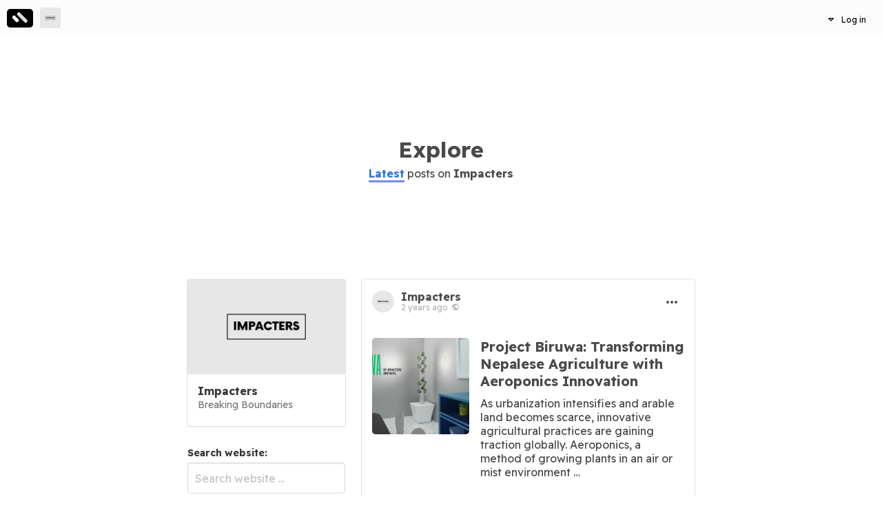

--- FILE ---
content_type: text/html; charset=utf-8
request_url: https://impacters.wodes.org.np/explore?sortby=latest&theme=article
body_size: 33234
content:
<!doctype html>
<html data-n-head-ssr data-n-head="">
  <head data-n-head="">
    <title data-n-head="true">Latest Articles on Impacters</title><meta data-n-head="true" charset="utf-8"><meta data-n-head="true" name="viewport" content="width=device-width, initial-scale=1"><meta data-n-head="true" data-hid="description" name="description" content="Popular posts on Impacters"><link data-n-head="true" rel="icon" type="image/x-icon" href="/favicon.ico"><link data-n-head="true" rel="stylesheet" href="https://fonts.googleapis.com/css2?family=Readex+Pro:wght@400;700&amp;display=swap&amp;subset=latin-ext" defer="true"><link data-n-head="true" rel="stylesheet" href="https://fonts.googleapis.com/css2?family=Noto+Sans+Devanagari:wght@400;700&amp;display=swap" defer="true"><link data-n-head="true" rel="icon" type="image/x-icon" href="https://api.naya.com.np/attachments.img/xs/a1605096430mlddm"><script data-n-head="true" src="https://cdnjs.cloudflare.com/ajax/libs/babel-polyfill/7.2.5/polyfill.min.js" defer="true"></script><link rel="preload" href="/_nuxt/848667a3e3b9adcfba59.js" as="script"><link rel="preload" href="/_nuxt/49e3ae157873ebf485fb.js" as="script"><link rel="preload" href="/_nuxt/725e9e4369e92dc83e18.css" as="style"><link rel="preload" href="/_nuxt/4de7d90e8056e0cd29aa.js" as="script"><link rel="preload" href="/_nuxt/be0c768c1c0529c2292c.css" as="style"><link rel="preload" href="/_nuxt/c7f97456b6db27f660ef.js" as="script"><link rel="preload" href="/_nuxt/da9759059d6b08c1265d.css" as="style"><link rel="preload" href="/_nuxt/b38500c4a1d3da044f47.js" as="script"><link rel="preload" href="/_nuxt/c4fb9dd0222fd27fd112.css" as="style"><link rel="preload" href="/_nuxt/770b94f87e5ebba9123d.js" as="script"><link rel="stylesheet" href="/_nuxt/725e9e4369e92dc83e18.css"><link rel="stylesheet" href="/_nuxt/be0c768c1c0529c2292c.css"><link rel="stylesheet" href="/_nuxt/da9759059d6b08c1265d.css"><link rel="stylesheet" href="/_nuxt/c4fb9dd0222fd27fd112.css">
  </head>
  <body data-n-head="">
    <div data-server-rendered="true" id="__nuxt"><!----><div id="__layout"><div><div><div data-v-13256f84><div data-v-13256f84><!----> <div id="naya-content" class="margin-top-0-px-imp" data-v-13256f84><div class="columns is-gapless margin-bottom-0-px-imp" data-v-13256f84><div class="column" data-v-13256f84></div> <div class="column is-four-fifths is-full-mobile" data-v-13256f84><section class="hero is-medium" data-v-13256f84><div class="hero-body padding-RL-0-px" data-v-13256f84><div class="padding-10-px-tablet has-text-centered" data-v-13256f84><h1 class="is-size-3 is-size-4-mobile has-text-weight-bold" data-v-13256f84>
                  Explore
                </h1> <h2 class="margin-top-5-px" data-v-13256f84><!---->
                  posts on
                  <b data-v-13256f84>Impacters</b></h2></div></div></section></div> <div class="column" data-v-13256f84></div></div> <div class="columns is-gapless" data-v-13256f84><div class="column" data-v-13256f84></div> <div class="column is-four-fifths" data-v-13256f84><div class="columns" data-v-13256f84><div class="column is-one-third" data-v-13256f84><a href="/" class="nuxt-link-active" data-v-13256f84><div class="card margin-bottom-30-px is-hidden-mobile" data-v-13256f84><div class="card-image" data-v-13256f84><figure class="image is-5by3" data-v-13256f84><img src="[data-uri]" style="background-image:url('https://api.naya.com.np/attachments.img/md/a1605096430mlddm');background-size:cover;background-position:center center;" data-v-13256f84></figure></div> <div class="card-content padding-15-px" data-v-13256f84><div class="content" data-v-13256f84><h1 class="title is-size-6" data-v-13256f84>Impacters</h1> <h2 class="subtitle is-size-6-half has-text-weight-normal has-text-grey" data-v-13256f84>
                        Breaking Boundaries
                      </h2></div></div></div></a> <div class="margin-bottom-20-px" data-v-13256f84><label class="label margin-bottom-5-px-imp is-size-6-half" data-v-13256f84>Search website:</label> <!----></div> <div class="margin-bottom-20-px" data-v-13256f84><p class="has-text-weight-bold is-size-6-half margin-bottom-5-px" data-v-13256f84>
                  Filter by:
                </p> <!----></div> <!----></div> <div class="column" data-v-13256f84><div data-v-13256f84><div class="margin-bottom-50-px" data-v-13256f84><div class="card border-radius-2-px" data-v-2c7e0de2 data-v-13256f84><div class="card-content padding-0-px" data-v-2c7e0de2><div class="padding-15-px" data-v-2c7e0de2><article class="is-article-summary" data-v-2c7e0de2><div class="media" data-v-2c7e0de2><figure class="media-left image is-32x32 margin-top-1-px" data-v-2c7e0de2><div data-v-2c7e0de2><div data-v-2c7e0de2><img src="https://api.naya.com.np/attachments.img/sm/a1605096430mlddm" class="is-rounded" data-v-2c7e0de2></div></div></figure> <div class="media-content" data-v-2c7e0de2><a href="https://naya.com.np/collection/c157432047228vg0" data-v-2c7e0de2><b data-v-2c7e0de2>Impacters</b></a> <!----></div> <div class="media-right" data-v-2c7e0de2><!----></div></div> <div class="margin-top-10-px" data-v-2c7e0de2><div class="columns is-mobile is-variable is-2" data-v-2c7e0de2><div class="column is-one-third" data-v-2c7e0de2><div class="margin-top-10-px" data-v-2c7e0de2><a href="/post/p1721221005q63r0" data-v-2c7e0de2><figure class="image is-square margin-bottom-10-px" data-v-2c7e0de2><img src="https://api.naya.com.np/attachments.img/sm/a1721284615bhdp5" class="border-radius-5-px" data-v-2c7e0de2></figure></a></div></div> <div class="column" data-v-2c7e0de2><div class="margin-top-10-px" data-v-2c7e0de2><a href="/post/p1721221005q63r0" data-v-2c7e0de2><p class="is-size-5 is-size-6-mobile has-text-weight-bold margin-bottom-10-px" data-v-2c7e0de2>Project Biruwa: Transforming Nepalese Agriculture with Aeroponics Innovation</p></a></div> <!----> <div data-v-2c7e0de2><div data-v-2c7e0de2><a href="/post/p1721221005q63r0" data-v-2c7e0de2><div class="is-size-6 is-size-6-mobile disable-inner-hyperlinks" data-v-2c7e0de2>As urbanization intensifies and arable land becomes scarce, innovative agricultural practices are gaining traction globally. Aeroponics, a method of growing plants in an air or mist environment …</div></a></div></div></div></div> <!----> <!----></div></article> <!----> <!----> <!----> <div class="margin-top-20-px" data-v-2c7e0de2><!----> <!----> <button class="button is-white has-text-grey-dark margin-left--5-px-imp" data-v-2c7e0de2><span class="icon is-small" data-v-2c7e0de2><i class="mdi mdi-heart"></i></span> <span data-v-2c7e0de2>3</span></button> <!----></div></div> <div class="padding-15-px has-background-white-bis border-top-1-px-eee" data-v-2c7e0de2><!----> <!----><!----><!----><!----><!----><!----><!----><!----><!----></div></div> <!----> <!----></div> <!----></div><div class="margin-bottom-50-px" data-v-13256f84><div class="card border-radius-2-px" data-v-2c7e0de2 data-v-13256f84><div class="card-content padding-0-px" data-v-2c7e0de2><div class="padding-15-px" data-v-2c7e0de2><article class="is-article-summary" data-v-2c7e0de2><div class="media" data-v-2c7e0de2><figure class="media-left image is-32x32 margin-top-1-px" data-v-2c7e0de2><div data-v-2c7e0de2><div data-v-2c7e0de2><img src="https://api.naya.com.np/attachments.img/sm/a1605096430mlddm" class="is-rounded" data-v-2c7e0de2></div></div></figure> <div class="media-content" data-v-2c7e0de2><a href="https://naya.com.np/collection/c157432047228vg0" data-v-2c7e0de2><b data-v-2c7e0de2>Impacters</b></a> <!----></div> <div class="media-right" data-v-2c7e0de2><!----></div></div> <div class="margin-top-10-px" data-v-2c7e0de2><div class="columns is-mobile is-variable is-2" data-v-2c7e0de2><div class="column is-one-third" data-v-2c7e0de2><div class="margin-top-10-px" data-v-2c7e0de2><a href="/post/p1657043789nib5k" data-v-2c7e0de2><figure class="image is-square margin-bottom-10-px" data-v-2c7e0de2><img src="https://api.naya.com.np/attachments.img/sm/a1657092598v0olz" class="border-radius-5-px" data-v-2c7e0de2></figure></a></div></div> <div class="column" data-v-2c7e0de2><div class="margin-top-10-px" data-v-2c7e0de2><a href="/post/p1657043789nib5k" data-v-2c7e0de2><p class="is-size-5 is-size-6-mobile has-text-weight-bold margin-bottom-10-px" data-v-2c7e0de2>Sandbox - The STEM Research Grant Program</p></a></div> <!----> <div data-v-2c7e0de2><div data-v-2c7e0de2><a href="/post/p1657043789nib5k" data-v-2c7e0de2><div class="is-size-6 is-size-6-mobile disable-inner-hyperlinks" data-v-2c7e0de2>Since our early days, Impacters has been committed to helping young scientists and engineers realize their full potential. In line with our commitment, Impacters is proud to present Sandbox - ...</div></a></div></div></div></div> <!----> <!----></div></article> <!----> <!----> <!----> <div class="margin-top-20-px" data-v-2c7e0de2><!----> <!----> <button class="button is-white has-text-grey-dark margin-left--5-px-imp" data-v-2c7e0de2><span class="icon is-small" data-v-2c7e0de2><i class="mdi mdi-heart"></i></span> <span data-v-2c7e0de2>6</span></button> <!----></div></div> <div class="padding-15-px has-background-white-bis border-top-1-px-eee" data-v-2c7e0de2><!----> <!----><!----><!----><!----><!----><!----><!----><!----><!----></div></div> <!----> <!----></div> <!----></div><div class="margin-bottom-50-px" data-v-13256f84><div class="card border-radius-2-px" data-v-2c7e0de2 data-v-13256f84><div class="card-content padding-0-px" data-v-2c7e0de2><div class="padding-15-px" data-v-2c7e0de2><article class="is-article-summary" data-v-2c7e0de2><div class="media" data-v-2c7e0de2><figure class="media-left image is-32x32 margin-top-1-px" data-v-2c7e0de2><div data-v-2c7e0de2><div data-v-2c7e0de2><img src="https://api.naya.com.np/attachments.img/sm/a1605096430mlddm" class="is-rounded" data-v-2c7e0de2></div></div></figure> <div class="media-content" data-v-2c7e0de2><a href="https://naya.com.np/collection/c157432047228vg0" data-v-2c7e0de2><b data-v-2c7e0de2>Impacters</b></a> <!----></div> <div class="media-right" data-v-2c7e0de2><!----></div></div> <div class="margin-top-10-px" data-v-2c7e0de2><div class="columns is-mobile is-variable is-2" data-v-2c7e0de2><div class="column is-one-third" data-v-2c7e0de2><div class="margin-top-10-px" data-v-2c7e0de2><a href="/post/p1656784584potr8" data-v-2c7e0de2><figure class="image is-square margin-bottom-10-px" data-v-2c7e0de2><img src="https://api.naya.com.np/attachments.img/sm/a1656784584sztx8" class="border-radius-5-px" data-v-2c7e0de2></figure></a></div></div> <div class="column" data-v-2c7e0de2><div class="margin-top-10-px" data-v-2c7e0de2><a href="/post/p1656784584potr8" data-v-2c7e0de2><p class="is-size-5 is-size-6-mobile has-text-weight-bold margin-bottom-10-px" data-v-2c7e0de2>Saathi / Reel</p></a></div> <!----> <div data-v-2c7e0de2><div data-v-2c7e0de2><a href="/post/p1656784584potr8" data-v-2c7e0de2><div class="is-size-6 is-size-6-mobile disable-inner-hyperlinks" data-v-2c7e0de2>This video reel provides an insight into the Saathi project, an AI innovation that aims to transform farming and agriculture for smallholder farmers in Nepal by offering insights into optimizing ...</div></a></div></div></div></div> <!----> <!----></div></article> <!----> <!----> <!----> <div class="margin-top-20-px" data-v-2c7e0de2><!----> <!----> <button class="button is-white has-text-grey-dark margin-left--5-px-imp" data-v-2c7e0de2><span class="icon is-small" data-v-2c7e0de2><i class="mdi mdi-heart"></i></span> <span data-v-2c7e0de2>7</span></button> <!----></div></div> <div class="padding-15-px has-background-white-bis border-top-1-px-eee" data-v-2c7e0de2><!----> <!----><!----><!----><!----><!----><!----><!----><!----><!----></div></div> <!----> <!----></div> <!----></div><div class="margin-bottom-50-px" data-v-13256f84><div class="card border-radius-2-px" data-v-2c7e0de2 data-v-13256f84><div class="card-content padding-0-px" data-v-2c7e0de2><div class="padding-15-px" data-v-2c7e0de2><article class="is-article-summary" data-v-2c7e0de2><div class="media" data-v-2c7e0de2><figure class="media-left image is-32x32 margin-top-1-px" data-v-2c7e0de2><div data-v-2c7e0de2><div data-v-2c7e0de2><img src="https://api.naya.com.np/attachments.img/sm/a1605096430mlddm" class="is-rounded" data-v-2c7e0de2></div></div></figure> <div class="media-content" data-v-2c7e0de2><a href="https://naya.com.np/collection/c157432047228vg0" data-v-2c7e0de2><b data-v-2c7e0de2>Impacters</b></a> <!----></div> <div class="media-right" data-v-2c7e0de2><!----></div></div> <div class="margin-top-10-px" data-v-2c7e0de2><div class="columns is-mobile is-variable is-2" data-v-2c7e0de2><div class="column is-one-third" data-v-2c7e0de2><div class="margin-top-10-px" data-v-2c7e0de2><a href="/post/p1650887510gyqaa" data-v-2c7e0de2><figure class="image is-square margin-bottom-10-px" data-v-2c7e0de2><img src="https://api.naya.com.np/attachments.img/sm/a1650887510hb00v" class="border-radius-5-px" data-v-2c7e0de2></figure></a></div></div> <div class="column" data-v-2c7e0de2><div class="margin-top-10-px" data-v-2c7e0de2><a href="/post/p1650887510gyqaa" data-v-2c7e0de2><p class="is-size-5 is-size-6-mobile has-text-weight-bold margin-bottom-10-px" data-v-2c7e0de2>Innovation Talk Series: Innovations Driving the Future</p></a></div> <!----> <div data-v-2c7e0de2><div data-v-2c7e0de2><a href="/post/p1650887510gyqaa" data-v-2c7e0de2><div class="is-size-6 is-size-6-mobile disable-inner-hyperlinks" data-v-2c7e0de2>Impacters, in collaboration with Naya and IT Club Pulchowk Campus, is proud to present the Innovation Talk Series where the industry leaders leading changes in different fields of Science, ...</div></a></div></div></div></div> <!----> <!----></div></article> <!----> <!----> <!----> <div class="margin-top-20-px" data-v-2c7e0de2><!----> <!----> <button class="button is-white has-text-grey-dark margin-left--5-px-imp" data-v-2c7e0de2><span class="icon is-small" data-v-2c7e0de2><i class="mdi mdi-heart"></i></span> <span data-v-2c7e0de2>6</span></button> <!----></div></div> <div class="padding-15-px has-background-white-bis border-top-1-px-eee" data-v-2c7e0de2><!----> <!----><!----><!----><!----><!----><!----><!----><!----><!----></div></div> <!----> <!----></div> <!----></div><div class="margin-bottom-50-px" data-v-13256f84><div class="card border-radius-2-px" data-v-2c7e0de2 data-v-13256f84><div class="card-content padding-0-px" data-v-2c7e0de2><div class="padding-15-px" data-v-2c7e0de2><article class="is-article-summary" data-v-2c7e0de2><div class="media" data-v-2c7e0de2><figure class="media-left image is-32x32 margin-top-1-px" data-v-2c7e0de2><div data-v-2c7e0de2><div data-v-2c7e0de2><img src="https://api.naya.com.np/attachments.img/sm/a1605096430mlddm" class="is-rounded" data-v-2c7e0de2></div></div></figure> <div class="media-content" data-v-2c7e0de2><a href="https://naya.com.np/collection/c157432047228vg0" data-v-2c7e0de2><b data-v-2c7e0de2>Impacters</b></a> <!----></div> <div class="media-right" data-v-2c7e0de2><!----></div></div> <div class="margin-top-10-px" data-v-2c7e0de2><div class="columns is-mobile is-variable is-2" data-v-2c7e0de2><div class="column is-one-third" data-v-2c7e0de2><div class="margin-top-10-px" data-v-2c7e0de2><a href="/post/p1650154334mwr2z" data-v-2c7e0de2><figure class="image is-square margin-bottom-10-px" data-v-2c7e0de2><img src="https://api.naya.com.np/attachments.img/sm/a1650156845tyxvw" class="border-radius-5-px" data-v-2c7e0de2></figure></a></div></div> <div class="column" data-v-2c7e0de2><div class="margin-top-10-px" data-v-2c7e0de2><a href="/post/p1650154334mwr2z" data-v-2c7e0de2><p class="is-size-5 is-size-6-mobile has-text-weight-bold margin-bottom-10-px" data-v-2c7e0de2>Saathi: Press Statement</p></a></div> <!----> <div data-v-2c7e0de2><div data-v-2c7e0de2><a href="/post/p1650154334mwr2z" data-v-2c7e0de2><div class="is-size-6 is-size-6-mobile disable-inner-hyperlinks" data-v-2c7e0de2>Impacters releases Saathi, Nepal's first AI edge solution to alleviate farming issues of the Nepali farmers.Date: 27.03.2022Kathmandu. Impacters announced today the completion of Saathi, the first AI …</div></a></div></div></div></div> <!----> <!----></div></article> <!----> <!----> <!----> <div class="margin-top-20-px" data-v-2c7e0de2><!----> <!----> <button class="button is-white has-text-grey-dark margin-left--5-px-imp" data-v-2c7e0de2><span class="icon is-small" data-v-2c7e0de2><i class="mdi mdi-heart"></i></span> <span data-v-2c7e0de2>6</span></button> <!----></div></div> <div class="padding-15-px has-background-white-bis border-top-1-px-eee" data-v-2c7e0de2><!----> <!----><!----><!----><!----><!----><!----><!----><!----><!----></div></div> <!----> <!----></div> <!----></div><div class="margin-bottom-50-px" data-v-13256f84><div class="card border-radius-2-px" data-v-2c7e0de2 data-v-13256f84><div class="card-content padding-0-px" data-v-2c7e0de2><div class="padding-15-px" data-v-2c7e0de2><article class="is-article-summary" data-v-2c7e0de2><div class="media" data-v-2c7e0de2><figure class="media-left image is-32x32 margin-top-1-px" data-v-2c7e0de2><div data-v-2c7e0de2><div data-v-2c7e0de2><img src="https://api.naya.com.np/attachments.img/sm/a1605096430mlddm" class="is-rounded" data-v-2c7e0de2></div></div></figure> <div class="media-content" data-v-2c7e0de2><a href="https://naya.com.np/collection/c157432047228vg0" data-v-2c7e0de2><b data-v-2c7e0de2>Impacters</b></a> <!----></div> <div class="media-right" data-v-2c7e0de2><!----></div></div> <div class="margin-top-10-px" data-v-2c7e0de2><div class="columns is-mobile is-variable is-2" data-v-2c7e0de2><div class="column is-one-third" data-v-2c7e0de2><div class="margin-top-10-px" data-v-2c7e0de2><a href="/post/p1644991626mcsog" data-v-2c7e0de2><figure class="image is-square margin-bottom-10-px" data-v-2c7e0de2><img src="https://api.naya.com.np/attachments.img/sm/a16449916264jqjd" class="border-radius-5-px" data-v-2c7e0de2></figure></a></div></div> <div class="column" data-v-2c7e0de2><div class="margin-top-10-px" data-v-2c7e0de2><a href="/post/p1644991626mcsog" data-v-2c7e0de2><p class="is-size-5 is-size-6-mobile has-text-weight-bold margin-bottom-10-px" data-v-2c7e0de2>In Conversation with Lachana Hada:
Saathi’s path, from concept to project to product</p></a></div> <!----> <div data-v-2c7e0de2><div data-v-2c7e0de2><a href="/post/p1644991626mcsog" data-v-2c7e0de2><div class="is-size-6 is-size-6-mobile disable-inner-hyperlinks" data-v-2c7e0de2>As Impacters prepares to celebrate the wrap of Project Saathi, we have been putting out materials online to provide insight into the product and the process by which the team ...</div></a></div></div></div></div> <!----> <!----></div></article> <!----> <!----> <!----> <div class="margin-top-20-px" data-v-2c7e0de2><!----> <!----> <button class="button is-white has-text-grey-dark margin-left--5-px-imp" data-v-2c7e0de2><span class="icon is-small" data-v-2c7e0de2><i class="mdi mdi-heart"></i></span> <span data-v-2c7e0de2>7</span></button> <!----></div></div> <div class="padding-15-px has-background-white-bis border-top-1-px-eee" data-v-2c7e0de2><b class="is-size-7 has-text-grey-light" data-v-2c7e0de2>Comments (1)</b> <!----><!----><!----><!----><!----><!----><!----><!----><!----></div></div> <!----> <!----></div> <!----></div><div class="margin-bottom-50-px" data-v-13256f84><div class="card border-radius-2-px" data-v-2c7e0de2 data-v-13256f84><div class="card-content padding-0-px" data-v-2c7e0de2><div class="padding-15-px" data-v-2c7e0de2><article class="is-article-summary" data-v-2c7e0de2><div class="media" data-v-2c7e0de2><figure class="media-left image is-32x32 margin-top-1-px" data-v-2c7e0de2><div data-v-2c7e0de2><div data-v-2c7e0de2><img src="https://api.naya.com.np/attachments.img/sm/a1605096430mlddm" class="is-rounded" data-v-2c7e0de2></div></div></figure> <div class="media-content" data-v-2c7e0de2><a href="https://naya.com.np/collection/c157432047228vg0" data-v-2c7e0de2><b data-v-2c7e0de2>Impacters</b></a> <!----></div> <div class="media-right" data-v-2c7e0de2><!----></div></div> <div class="margin-top-10-px" data-v-2c7e0de2><div class="columns is-mobile is-variable is-2" data-v-2c7e0de2><div class="column is-one-third" data-v-2c7e0de2><div class="margin-top-10-px" data-v-2c7e0de2><a href="/post/p164356968264h1e" data-v-2c7e0de2><figure class="image is-square margin-bottom-10-px" data-v-2c7e0de2><img src="https://api.naya.com.np/attachments.img/sm/a16435696822nddy" class="border-radius-5-px" data-v-2c7e0de2></figure></a></div></div> <div class="column" data-v-2c7e0de2><div class="margin-top-10-px" data-v-2c7e0de2><a href="/post/p164356968264h1e" data-v-2c7e0de2><p class="is-size-5 is-size-6-mobile has-text-weight-bold margin-bottom-10-px" data-v-2c7e0de2>Saathi - An AI innovation for Nepali farmers</p></a></div> <!----> <div data-v-2c7e0de2><div data-v-2c7e0de2><a href="/post/p164356968264h1e" data-v-2c7e0de2><div class="is-size-6 is-size-6-mobile disable-inner-hyperlinks" data-v-2c7e0de2> Despite being a country driven by its agricultural sector, Nepal has been suffering from negative growth in food crop production. This major issue affects both the population and the economy, ...</div></a></div></div></div></div> <!----> <!----></div></article> <!----> <!----> <!----> <div class="margin-top-20-px" data-v-2c7e0de2><!----> <!----> <button class="button is-white has-text-grey-dark margin-left--5-px-imp" data-v-2c7e0de2><span class="icon is-small" data-v-2c7e0de2><i class="mdi mdi-heart"></i></span> <span data-v-2c7e0de2>6</span></button> <!----></div></div> <div class="padding-15-px has-background-white-bis border-top-1-px-eee" data-v-2c7e0de2><!----> <!----><!----><!----><!----><!----><!----><!----><!----><!----></div></div> <!----> <!----></div> <!----></div><div class="margin-bottom-50-px" data-v-13256f84><div class="card border-radius-2-px" data-v-2c7e0de2 data-v-13256f84><div class="card-content padding-0-px" data-v-2c7e0de2><div class="padding-15-px" data-v-2c7e0de2><article class="is-article-summary" data-v-2c7e0de2><div class="media" data-v-2c7e0de2><figure class="media-left image is-32x32 margin-top-1-px" data-v-2c7e0de2><div data-v-2c7e0de2><div data-v-2c7e0de2><img src="https://api.naya.com.np/attachments.img/sm/a1605096430mlddm" class="is-rounded" data-v-2c7e0de2></div></div></figure> <div class="media-content" data-v-2c7e0de2><a href="https://naya.com.np/collection/c157432047228vg0" data-v-2c7e0de2><b data-v-2c7e0de2>Impacters</b></a> <!----></div> <div class="media-right" data-v-2c7e0de2><!----></div></div> <div class="margin-top-10-px" data-v-2c7e0de2><div class="columns is-mobile is-variable is-2" data-v-2c7e0de2><div class="column is-one-third" data-v-2c7e0de2><div class="margin-top-10-px" data-v-2c7e0de2><a href="/post/p16330193214wnrz" data-v-2c7e0de2><figure class="image is-square margin-bottom-10-px" data-v-2c7e0de2><img src="https://api.naya.com.np/attachments.img/sm/a1633019321ax2ha" class="border-radius-5-px" data-v-2c7e0de2></figure></a></div></div> <div class="column" data-v-2c7e0de2><div class="margin-top-10-px" data-v-2c7e0de2><a href="/post/p16330193214wnrz" data-v-2c7e0de2><p class="is-size-5 is-size-6-mobile has-text-weight-bold margin-bottom-10-px" data-v-2c7e0de2>Forecasting soil moisture levels using Long Short-Term Memory (LSTM) model</p></a></div> <!----> <div data-v-2c7e0de2><div data-v-2c7e0de2><a href="/post/p16330193214wnrz" data-v-2c7e0de2><div class="is-size-6 is-size-6-mobile disable-inner-hyperlinks" data-v-2c7e0de2>Time series analysis can help farmers understand the dynamic state of their farms, thus empowering them to make quicker and smarter decisions.Author: Neha Pokharel Time series analysis and prediction …</div></a></div></div></div></div> <!----> <!----></div></article> <!----> <!----> <!----> <div class="margin-top-20-px" data-v-2c7e0de2><!----> <!----> <button class="button is-white has-text-grey-dark margin-left--5-px-imp" data-v-2c7e0de2><span class="icon is-small" data-v-2c7e0de2><i class="mdi mdi-heart"></i></span> <span data-v-2c7e0de2>4</span></button> <!----></div></div> <div class="padding-15-px has-background-white-bis border-top-1-px-eee" data-v-2c7e0de2><!----> <!----><!----><!----><!----><!----><!----><!----><!----><!----></div></div> <!----> <!----></div> <!----></div> <center data-v-13256f84><button class="button is-clear" data-v-13256f84>
                    load more
                  </button></center> <!----> <a href="/explore?sortby=latest&amp;theme=article&amp;page=2" class="is-hidden" data-v-13256f84>page 2</a></div></div></div></div> <div class="column" data-v-13256f84></div></div></div></div></div></div></div></div></div><script>window.__NUXT__=(function(a,b,c,d,e,f,g,h,i,j,k,l,m,n,o,p,q,r,s,t,u,v,w,x,y,z,A,B,C,D,E,F,G,H,I,J,K,L,M,N,O,P,Q,R,S,T,U,V,W,X,Y,Z,_,$,aa,ab,ac,ad,ae,af,ag,ah,ai,aj,ak,al,am,an,ao,ap,aq,ar,as,at,au,av,aw,ax,ay,az,aA,aB,aC,aD,aE,aF,aG){return {layout:"default",data:[{}],error:e,state:{token:e,user:e,servertime:1768662681533,domain:n,collectionTypes:[B,"business","organization","landmark","location","favorites","album","data","application"]},serverRendered:a,apollo:{defaultClient:Object.create(null,{ROOT_QUERY:{writable:true,enumerable:true,value:{getServerTime:1768662681514,"domain({\"hash\":\"d1584471861e9wrx\"})":{type:b,generated:a,id:"$ROOT_QUERY.domain({\"hash\":\"d1584471861e9wrx\"})",typename:D},"post({\"hash\":\"p1721221005q63r0\"})":{type:b,generated:a,id:"$ROOT_QUERY.post({\"hash\":\"p1721221005q63r0\"})",typename:i},"post({\"hash\":\"p1657043789nib5k\"})":{type:b,generated:a,id:"$ROOT_QUERY.post({\"hash\":\"p1657043789nib5k\"})",typename:i},"post({\"hash\":\"p1656784584potr8\"})":{type:b,generated:a,id:"$ROOT_QUERY.post({\"hash\":\"p1656784584potr8\"})",typename:i},"post({\"hash\":\"p1650887510gyqaa\"})":{type:b,generated:a,id:"$ROOT_QUERY.post({\"hash\":\"p1650887510gyqaa\"})",typename:i},"post({\"hash\":\"p1650154334mwr2z\"})":{type:b,generated:a,id:"$ROOT_QUERY.post({\"hash\":\"p1650154334mwr2z\"})",typename:i},"post({\"hash\":\"p1644991626mcsog\"})":{type:b,generated:a,id:"$ROOT_QUERY.post({\"hash\":\"p1644991626mcsog\"})",typename:i},"post({\"hash\":\"p164356968264h1e\"})":{type:b,generated:a,id:"$ROOT_QUERY.post({\"hash\":\"p164356968264h1e\"})",typename:i},"post({\"hash\":\"p16330193214wnrz\"})":{type:b,generated:a,id:"$ROOT_QUERY.post({\"hash\":\"p16330193214wnrz\"})",typename:i}}},"$ROOT_QUERY.domain({\"hash\":\"d1584471861e9wrx\"})":{writable:true,enumerable:true,value:{timestamp:1584471861614,hash:n,theme:"author",slogan:"Breaking Boundaries",expired:l,name:o,adid:e,url:p,owner:{type:b,generated:a,id:"$ROOT_QUERY.domain({\"hash\":\"d1584471861e9wrx\"}).owner",typename:f},collection:{type:b,generated:a,id:"$ROOT_QUERY.domain({\"hash\":\"d1584471861e9wrx\"}).collection",typename:g},__typename:D}},"$ROOT_QUERY.domain({\"hash\":\"d1584471861e9wrx\"}).owner":{writable:true,enumerable:true,value:{name:"Naya",__typename:f}},"$ROOT_QUERY.domain({\"hash\":\"d1584471861e9wrx\"}).collection":{writable:true,enumerable:true,value:{name:o,description:"Impacters aims to start a movement that encourages youths to innovate in the field of Science, Technology, Engineering and Mathematics (STEM) by giving them the tools to get started and inspiring them to continue exploring.",privacy:r,hash:h,type:B,contact:{type:m,json:{mobile:L,website:"https:\u002F\u002Fimpacters.wodes.org.np\u002F",facebook:"http:\u002F\u002Ffacebook.com\u002Fteamimpacters",landline:L,instagram:"http:\u002F\u002Finstagram.com\u002Fteamimpacters"}},"tags({\"total\":12})":{type:m,json:["stem","impacters","project saathi","agriculture","machine learning","open positions","workshop","girls","papers","youth","usability","empowerment"]},requireapproval:l,permissions:{type:m,json:{write:d,level:e,creator:l}},enablesmartapproval:l,stars:{type:m,json:{n:"1",rating:5}},theme:e,nitems:41,npending:d,logo:{type:b,generated:a,id:"$ROOT_QUERY.domain({\"hash\":\"d1584471861e9wrx\"}).collection.logo",typename:c},publicwrite:l,"posts({\"page\":null,\"sortby\":\"latest\",\"theme\":\"article\"})":{type:b,generated:a,id:"$ROOT_QUERY.domain({\"hash\":\"d1584471861e9wrx\"}).collection.posts({\"page\":null,\"sortby\":\"latest\",\"theme\":\"article\"})",typename:C},__typename:g}},"$ROOT_QUERY.domain({\"hash\":\"d1584471861e9wrx\"}).collection.logo":{writable:true,enumerable:true,value:{hash:q,__typename:c}},"$ROOT_QUERY.domain({\"hash\":\"d1584471861e9wrx\"}).collection.posts({\"page\":null,\"sortby\":\"latest\",\"theme\":\"article\"})":{writable:true,enumerable:true,value:{hasmore:k,list:[{type:b,generated:a,id:"$ROOT_QUERY.domain({\"hash\":\"d1584471861e9wrx\"}).collection.posts({\"page\":null,\"sortby\":\"latest\",\"theme\":\"article\"}).list.0",typename:i},{type:b,generated:a,id:"$ROOT_QUERY.domain({\"hash\":\"d1584471861e9wrx\"}).collection.posts({\"page\":null,\"sortby\":\"latest\",\"theme\":\"article\"}).list.1",typename:i},{type:b,generated:a,id:"$ROOT_QUERY.domain({\"hash\":\"d1584471861e9wrx\"}).collection.posts({\"page\":null,\"sortby\":\"latest\",\"theme\":\"article\"}).list.2",typename:i},{type:b,generated:a,id:"$ROOT_QUERY.domain({\"hash\":\"d1584471861e9wrx\"}).collection.posts({\"page\":null,\"sortby\":\"latest\",\"theme\":\"article\"}).list.3",typename:i},{type:b,generated:a,id:"$ROOT_QUERY.domain({\"hash\":\"d1584471861e9wrx\"}).collection.posts({\"page\":null,\"sortby\":\"latest\",\"theme\":\"article\"}).list.4",typename:i},{type:b,generated:a,id:"$ROOT_QUERY.domain({\"hash\":\"d1584471861e9wrx\"}).collection.posts({\"page\":null,\"sortby\":\"latest\",\"theme\":\"article\"}).list.5",typename:i},{type:b,generated:a,id:"$ROOT_QUERY.domain({\"hash\":\"d1584471861e9wrx\"}).collection.posts({\"page\":null,\"sortby\":\"latest\",\"theme\":\"article\"}).list.6",typename:i},{type:b,generated:a,id:"$ROOT_QUERY.domain({\"hash\":\"d1584471861e9wrx\"}).collection.posts({\"page\":null,\"sortby\":\"latest\",\"theme\":\"article\"}).list.7",typename:i}],__typename:C}},"$ROOT_QUERY.domain({\"hash\":\"d1584471861e9wrx\"}).collection.posts({\"page\":null,\"sortby\":\"latest\",\"theme\":\"article\"}).list.0":{writable:true,enumerable:true,value:{title:R,status:U,fullstatus:aE,hash:aF,nlikes:x,timestamp:A,truncated:k,ncollected:v,privacy:r,liked:l,permissions:{type:m,json:{write:d}},ncomments:d,theme:s,themedata:e,domain:{type:b,generated:a,id:"$ROOT_QUERY.domain({\"hash\":\"d1584471861e9wrx\"}).collection.posts({\"page\":null,\"sortby\":\"latest\",\"theme\":\"article\"}).list.0.domain",typename:j},collection:{type:b,generated:a,id:"$ROOT_QUERY.domain({\"hash\":\"d1584471861e9wrx\"}).collection.posts({\"page\":null,\"sortby\":\"latest\",\"theme\":\"article\"}).list.0.collection",typename:g},attachments:[{type:b,generated:a,id:"$ROOT_QUERY.domain({\"hash\":\"d1584471861e9wrx\"}).collection.posts({\"page\":null,\"sortby\":\"latest\",\"theme\":\"article\"}).list.0.attachments.0",typename:c},{type:b,generated:a,id:"$ROOT_QUERY.domain({\"hash\":\"d1584471861e9wrx\"}).collection.posts({\"page\":null,\"sortby\":\"latest\",\"theme\":\"article\"}).list.0.attachments.1",typename:c},{type:b,generated:a,id:"$ROOT_QUERY.domain({\"hash\":\"d1584471861e9wrx\"}).collection.posts({\"page\":null,\"sortby\":\"latest\",\"theme\":\"article\"}).list.0.attachments.2",typename:c}],author:{type:b,generated:a,id:"$ROOT_QUERY.domain({\"hash\":\"d1584471861e9wrx\"}).collection.posts({\"page\":null,\"sortby\":\"latest\",\"theme\":\"article\"}).list.0.author",typename:f},__typename:i}},"$ROOT_QUERY.domain({\"hash\":\"d1584471861e9wrx\"}).collection.posts({\"page\":null,\"sortby\":\"latest\",\"theme\":\"article\"}).list.0.domain":{writable:true,enumerable:true,value:{hash:n,url:p,__typename:j}},"$ROOT_QUERY.domain({\"hash\":\"d1584471861e9wrx\"}).collection.posts({\"page\":null,\"sortby\":\"latest\",\"theme\":\"article\"}).list.0.collection":{writable:true,enumerable:true,value:{hash:h,__typename:g}},"$ROOT_QUERY.domain({\"hash\":\"d1584471861e9wrx\"}).collection.posts({\"page\":null,\"sortby\":\"latest\",\"theme\":\"article\"}).list.0.attachments.0":{writable:true,enumerable:true,value:{hash:E,__typename:c}},"$ROOT_QUERY.domain({\"hash\":\"d1584471861e9wrx\"}).collection.posts({\"page\":null,\"sortby\":\"latest\",\"theme\":\"article\"}).list.0.attachments.1":{writable:true,enumerable:true,value:{hash:F,__typename:c}},"$ROOT_QUERY.domain({\"hash\":\"d1584471861e9wrx\"}).collection.posts({\"page\":null,\"sortby\":\"latest\",\"theme\":\"article\"}).list.0.attachments.2":{writable:true,enumerable:true,value:{hash:G,__typename:c}},"$ROOT_QUERY.domain({\"hash\":\"d1584471861e9wrx\"}).collection.posts({\"page\":null,\"sortby\":\"latest\",\"theme\":\"article\"}).list.0.author":{writable:true,enumerable:true,value:{username:e,name:o,hash:h,image:{type:b,generated:a,id:"$ROOT_QUERY.domain({\"hash\":\"d1584471861e9wrx\"}).collection.posts({\"page\":null,\"sortby\":\"latest\",\"theme\":\"article\"}).list.0.author.image",typename:c},__typename:f}},"$ROOT_QUERY.domain({\"hash\":\"d1584471861e9wrx\"}).collection.posts({\"page\":null,\"sortby\":\"latest\",\"theme\":\"article\"}).list.0.author.image":{writable:true,enumerable:true,value:{hash:q,__typename:c}},"$ROOT_QUERY.domain({\"hash\":\"d1584471861e9wrx\"}).collection.posts({\"page\":null,\"sortby\":\"latest\",\"theme\":\"article\"}).list.1":{writable:true,enumerable:true,value:{title:H,status:I,fullstatus:J,hash:K,nlikes:w,timestamp:M,truncated:k,ncollected:k,privacy:r,liked:l,permissions:{type:m,json:{write:d}},ncomments:d,theme:s,themedata:e,domain:{type:b,generated:a,id:"$ROOT_QUERY.domain({\"hash\":\"d1584471861e9wrx\"}).collection.posts({\"page\":null,\"sortby\":\"latest\",\"theme\":\"article\"}).list.1.domain",typename:j},collection:{type:b,generated:a,id:"$ROOT_QUERY.domain({\"hash\":\"d1584471861e9wrx\"}).collection.posts({\"page\":null,\"sortby\":\"latest\",\"theme\":\"article\"}).list.1.collection",typename:g},attachments:[{type:b,generated:a,id:"$ROOT_QUERY.domain({\"hash\":\"d1584471861e9wrx\"}).collection.posts({\"page\":null,\"sortby\":\"latest\",\"theme\":\"article\"}).list.1.attachments.0",typename:c},{type:b,generated:a,id:"$ROOT_QUERY.domain({\"hash\":\"d1584471861e9wrx\"}).collection.posts({\"page\":null,\"sortby\":\"latest\",\"theme\":\"article\"}).list.1.attachments.1",typename:c},{type:b,generated:a,id:"$ROOT_QUERY.domain({\"hash\":\"d1584471861e9wrx\"}).collection.posts({\"page\":null,\"sortby\":\"latest\",\"theme\":\"article\"}).list.1.attachments.2",typename:c}],author:{type:b,generated:a,id:"$ROOT_QUERY.domain({\"hash\":\"d1584471861e9wrx\"}).collection.posts({\"page\":null,\"sortby\":\"latest\",\"theme\":\"article\"}).list.1.author",typename:f},__typename:i}},"$ROOT_QUERY.domain({\"hash\":\"d1584471861e9wrx\"}).collection.posts({\"page\":null,\"sortby\":\"latest\",\"theme\":\"article\"}).list.1.domain":{writable:true,enumerable:true,value:{hash:n,url:p,__typename:j}},"$ROOT_QUERY.domain({\"hash\":\"d1584471861e9wrx\"}).collection.posts({\"page\":null,\"sortby\":\"latest\",\"theme\":\"article\"}).list.1.collection":{writable:true,enumerable:true,value:{hash:h,__typename:g}},"$ROOT_QUERY.domain({\"hash\":\"d1584471861e9wrx\"}).collection.posts({\"page\":null,\"sortby\":\"latest\",\"theme\":\"article\"}).list.1.attachments.0":{writable:true,enumerable:true,value:{hash:N,__typename:c}},"$ROOT_QUERY.domain({\"hash\":\"d1584471861e9wrx\"}).collection.posts({\"page\":null,\"sortby\":\"latest\",\"theme\":\"article\"}).list.1.attachments.1":{writable:true,enumerable:true,value:{hash:O,__typename:c}},"$ROOT_QUERY.domain({\"hash\":\"d1584471861e9wrx\"}).collection.posts({\"page\":null,\"sortby\":\"latest\",\"theme\":\"article\"}).list.1.attachments.2":{writable:true,enumerable:true,value:{hash:P,__typename:c}},"$ROOT_QUERY.domain({\"hash\":\"d1584471861e9wrx\"}).collection.posts({\"page\":null,\"sortby\":\"latest\",\"theme\":\"article\"}).list.1.author":{writable:true,enumerable:true,value:{username:e,name:o,hash:h,image:{type:b,generated:a,id:"$ROOT_QUERY.domain({\"hash\":\"d1584471861e9wrx\"}).collection.posts({\"page\":null,\"sortby\":\"latest\",\"theme\":\"article\"}).list.1.author.image",typename:c},__typename:f}},"$ROOT_QUERY.domain({\"hash\":\"d1584471861e9wrx\"}).collection.posts({\"page\":null,\"sortby\":\"latest\",\"theme\":\"article\"}).list.1.author.image":{writable:true,enumerable:true,value:{hash:q,__typename:c}},"$ROOT_QUERY.domain({\"hash\":\"d1584471861e9wrx\"}).collection.posts({\"page\":null,\"sortby\":\"latest\",\"theme\":\"article\"}).list.2":{writable:true,enumerable:true,value:{title:Q,status:aG,fullstatus:S,hash:T,nlikes:y,timestamp:V,truncated:k,ncollected:v,privacy:r,liked:l,permissions:{type:m,json:{write:d}},ncomments:d,theme:s,themedata:e,domain:{type:b,generated:a,id:"$ROOT_QUERY.domain({\"hash\":\"d1584471861e9wrx\"}).collection.posts({\"page\":null,\"sortby\":\"latest\",\"theme\":\"article\"}).list.2.domain",typename:j},collection:{type:b,generated:a,id:"$ROOT_QUERY.domain({\"hash\":\"d1584471861e9wrx\"}).collection.posts({\"page\":null,\"sortby\":\"latest\",\"theme\":\"article\"}).list.2.collection",typename:g},attachments:[{type:b,generated:a,id:"$ROOT_QUERY.domain({\"hash\":\"d1584471861e9wrx\"}).collection.posts({\"page\":null,\"sortby\":\"latest\",\"theme\":\"article\"}).list.2.attachments.0",typename:c}],author:{type:b,generated:a,id:"$ROOT_QUERY.domain({\"hash\":\"d1584471861e9wrx\"}).collection.posts({\"page\":null,\"sortby\":\"latest\",\"theme\":\"article\"}).list.2.author",typename:f},__typename:i}},"$ROOT_QUERY.domain({\"hash\":\"d1584471861e9wrx\"}).collection.posts({\"page\":null,\"sortby\":\"latest\",\"theme\":\"article\"}).list.2.domain":{writable:true,enumerable:true,value:{hash:n,url:p,__typename:j}},"$ROOT_QUERY.domain({\"hash\":\"d1584471861e9wrx\"}).collection.posts({\"page\":null,\"sortby\":\"latest\",\"theme\":\"article\"}).list.2.collection":{writable:true,enumerable:true,value:{hash:h,__typename:g}},"$ROOT_QUERY.domain({\"hash\":\"d1584471861e9wrx\"}).collection.posts({\"page\":null,\"sortby\":\"latest\",\"theme\":\"article\"}).list.2.attachments.0":{writable:true,enumerable:true,value:{hash:W,__typename:c}},"$ROOT_QUERY.domain({\"hash\":\"d1584471861e9wrx\"}).collection.posts({\"page\":null,\"sortby\":\"latest\",\"theme\":\"article\"}).list.2.author":{writable:true,enumerable:true,value:{username:e,name:o,hash:h,image:{type:b,generated:a,id:"$ROOT_QUERY.domain({\"hash\":\"d1584471861e9wrx\"}).collection.posts({\"page\":null,\"sortby\":\"latest\",\"theme\":\"article\"}).list.2.author.image",typename:c},__typename:f}},"$ROOT_QUERY.domain({\"hash\":\"d1584471861e9wrx\"}).collection.posts({\"page\":null,\"sortby\":\"latest\",\"theme\":\"article\"}).list.2.author.image":{writable:true,enumerable:true,value:{hash:q,__typename:c}},"$ROOT_QUERY.domain({\"hash\":\"d1584471861e9wrx\"}).collection.posts({\"page\":null,\"sortby\":\"latest\",\"theme\":\"article\"}).list.3":{writable:true,enumerable:true,value:{title:X,status:Y,fullstatus:Z,hash:_,nlikes:w,timestamp:$,truncated:k,ncollected:v,privacy:r,liked:l,permissions:{type:m,json:{write:d}},ncomments:d,theme:s,themedata:e,domain:{type:b,generated:a,id:"$ROOT_QUERY.domain({\"hash\":\"d1584471861e9wrx\"}).collection.posts({\"page\":null,\"sortby\":\"latest\",\"theme\":\"article\"}).list.3.domain",typename:j},collection:{type:b,generated:a,id:"$ROOT_QUERY.domain({\"hash\":\"d1584471861e9wrx\"}).collection.posts({\"page\":null,\"sortby\":\"latest\",\"theme\":\"article\"}).list.3.collection",typename:g},attachments:[{type:b,generated:a,id:"$ROOT_QUERY.domain({\"hash\":\"d1584471861e9wrx\"}).collection.posts({\"page\":null,\"sortby\":\"latest\",\"theme\":\"article\"}).list.3.attachments.0",typename:c}],author:{type:b,generated:a,id:"$ROOT_QUERY.domain({\"hash\":\"d1584471861e9wrx\"}).collection.posts({\"page\":null,\"sortby\":\"latest\",\"theme\":\"article\"}).list.3.author",typename:f},__typename:i}},"$ROOT_QUERY.domain({\"hash\":\"d1584471861e9wrx\"}).collection.posts({\"page\":null,\"sortby\":\"latest\",\"theme\":\"article\"}).list.3.domain":{writable:true,enumerable:true,value:{hash:n,url:p,__typename:j}},"$ROOT_QUERY.domain({\"hash\":\"d1584471861e9wrx\"}).collection.posts({\"page\":null,\"sortby\":\"latest\",\"theme\":\"article\"}).list.3.collection":{writable:true,enumerable:true,value:{hash:h,__typename:g}},"$ROOT_QUERY.domain({\"hash\":\"d1584471861e9wrx\"}).collection.posts({\"page\":null,\"sortby\":\"latest\",\"theme\":\"article\"}).list.3.attachments.0":{writable:true,enumerable:true,value:{hash:aa,__typename:c}},"$ROOT_QUERY.domain({\"hash\":\"d1584471861e9wrx\"}).collection.posts({\"page\":null,\"sortby\":\"latest\",\"theme\":\"article\"}).list.3.author":{writable:true,enumerable:true,value:{username:e,name:o,hash:h,image:{type:b,generated:a,id:"$ROOT_QUERY.domain({\"hash\":\"d1584471861e9wrx\"}).collection.posts({\"page\":null,\"sortby\":\"latest\",\"theme\":\"article\"}).list.3.author.image",typename:c},__typename:f}},"$ROOT_QUERY.domain({\"hash\":\"d1584471861e9wrx\"}).collection.posts({\"page\":null,\"sortby\":\"latest\",\"theme\":\"article\"}).list.3.author.image":{writable:true,enumerable:true,value:{hash:q,__typename:c}},"$ROOT_QUERY.domain({\"hash\":\"d1584471861e9wrx\"}).collection.posts({\"page\":null,\"sortby\":\"latest\",\"theme\":\"article\"}).list.4":{writable:true,enumerable:true,value:{title:ab,status:ac,fullstatus:ad,hash:ae,nlikes:w,timestamp:af,truncated:k,ncollected:v,privacy:r,liked:l,permissions:{type:m,json:{write:d}},ncomments:d,theme:s,themedata:e,domain:{type:b,generated:a,id:"$ROOT_QUERY.domain({\"hash\":\"d1584471861e9wrx\"}).collection.posts({\"page\":null,\"sortby\":\"latest\",\"theme\":\"article\"}).list.4.domain",typename:j},collection:{type:b,generated:a,id:"$ROOT_QUERY.domain({\"hash\":\"d1584471861e9wrx\"}).collection.posts({\"page\":null,\"sortby\":\"latest\",\"theme\":\"article\"}).list.4.collection",typename:g},attachments:[{type:b,generated:a,id:"$ROOT_QUERY.domain({\"hash\":\"d1584471861e9wrx\"}).collection.posts({\"page\":null,\"sortby\":\"latest\",\"theme\":\"article\"}).list.4.attachments.0",typename:c},{type:b,generated:a,id:"$ROOT_QUERY.domain({\"hash\":\"d1584471861e9wrx\"}).collection.posts({\"page\":null,\"sortby\":\"latest\",\"theme\":\"article\"}).list.4.attachments.1",typename:c}],author:{type:b,generated:a,id:"$ROOT_QUERY.domain({\"hash\":\"d1584471861e9wrx\"}).collection.posts({\"page\":null,\"sortby\":\"latest\",\"theme\":\"article\"}).list.4.author",typename:f},__typename:i}},"$ROOT_QUERY.domain({\"hash\":\"d1584471861e9wrx\"}).collection.posts({\"page\":null,\"sortby\":\"latest\",\"theme\":\"article\"}).list.4.domain":{writable:true,enumerable:true,value:{hash:n,url:p,__typename:j}},"$ROOT_QUERY.domain({\"hash\":\"d1584471861e9wrx\"}).collection.posts({\"page\":null,\"sortby\":\"latest\",\"theme\":\"article\"}).list.4.collection":{writable:true,enumerable:true,value:{hash:h,__typename:g}},"$ROOT_QUERY.domain({\"hash\":\"d1584471861e9wrx\"}).collection.posts({\"page\":null,\"sortby\":\"latest\",\"theme\":\"article\"}).list.4.attachments.0":{writable:true,enumerable:true,value:{hash:ag,__typename:c}},"$ROOT_QUERY.domain({\"hash\":\"d1584471861e9wrx\"}).collection.posts({\"page\":null,\"sortby\":\"latest\",\"theme\":\"article\"}).list.4.attachments.1":{writable:true,enumerable:true,value:{hash:ah,__typename:c}},"$ROOT_QUERY.domain({\"hash\":\"d1584471861e9wrx\"}).collection.posts({\"page\":null,\"sortby\":\"latest\",\"theme\":\"article\"}).list.4.author":{writable:true,enumerable:true,value:{username:e,name:o,hash:h,image:{type:b,generated:a,id:"$ROOT_QUERY.domain({\"hash\":\"d1584471861e9wrx\"}).collection.posts({\"page\":null,\"sortby\":\"latest\",\"theme\":\"article\"}).list.4.author.image",typename:c},__typename:f}},"$ROOT_QUERY.domain({\"hash\":\"d1584471861e9wrx\"}).collection.posts({\"page\":null,\"sortby\":\"latest\",\"theme\":\"article\"}).list.4.author.image":{writable:true,enumerable:true,value:{hash:q,__typename:c}},"$ROOT_QUERY.domain({\"hash\":\"d1584471861e9wrx\"}).collection.posts({\"page\":null,\"sortby\":\"latest\",\"theme\":\"article\"}).list.5":{writable:true,enumerable:true,value:{title:ai,status:aj,fullstatus:ak,hash:al,nlikes:y,timestamp:am,truncated:k,ncollected:v,privacy:r,liked:l,permissions:{type:m,json:{write:d}},ncomments:k,theme:s,themedata:e,domain:{type:b,generated:a,id:"$ROOT_QUERY.domain({\"hash\":\"d1584471861e9wrx\"}).collection.posts({\"page\":null,\"sortby\":\"latest\",\"theme\":\"article\"}).list.5.domain",typename:j},collection:{type:b,generated:a,id:"$ROOT_QUERY.domain({\"hash\":\"d1584471861e9wrx\"}).collection.posts({\"page\":null,\"sortby\":\"latest\",\"theme\":\"article\"}).list.5.collection",typename:g},attachments:[{type:b,generated:a,id:"$ROOT_QUERY.domain({\"hash\":\"d1584471861e9wrx\"}).collection.posts({\"page\":null,\"sortby\":\"latest\",\"theme\":\"article\"}).list.5.attachments.0",typename:c}],author:{type:b,generated:a,id:"$ROOT_QUERY.domain({\"hash\":\"d1584471861e9wrx\"}).collection.posts({\"page\":null,\"sortby\":\"latest\",\"theme\":\"article\"}).list.5.author",typename:f},__typename:i}},"$ROOT_QUERY.domain({\"hash\":\"d1584471861e9wrx\"}).collection.posts({\"page\":null,\"sortby\":\"latest\",\"theme\":\"article\"}).list.5.domain":{writable:true,enumerable:true,value:{hash:n,url:p,__typename:j}},"$ROOT_QUERY.domain({\"hash\":\"d1584471861e9wrx\"}).collection.posts({\"page\":null,\"sortby\":\"latest\",\"theme\":\"article\"}).list.5.collection":{writable:true,enumerable:true,value:{hash:h,__typename:g}},"$ROOT_QUERY.domain({\"hash\":\"d1584471861e9wrx\"}).collection.posts({\"page\":null,\"sortby\":\"latest\",\"theme\":\"article\"}).list.5.attachments.0":{writable:true,enumerable:true,value:{hash:an,__typename:c}},"$ROOT_QUERY.domain({\"hash\":\"d1584471861e9wrx\"}).collection.posts({\"page\":null,\"sortby\":\"latest\",\"theme\":\"article\"}).list.5.author":{writable:true,enumerable:true,value:{username:e,name:o,hash:h,image:{type:b,generated:a,id:"$ROOT_QUERY.domain({\"hash\":\"d1584471861e9wrx\"}).collection.posts({\"page\":null,\"sortby\":\"latest\",\"theme\":\"article\"}).list.5.author.image",typename:c},__typename:f}},"$ROOT_QUERY.domain({\"hash\":\"d1584471861e9wrx\"}).collection.posts({\"page\":null,\"sortby\":\"latest\",\"theme\":\"article\"}).list.5.author.image":{writable:true,enumerable:true,value:{hash:q,__typename:c}},"$ROOT_QUERY.domain({\"hash\":\"d1584471861e9wrx\"}).collection.posts({\"page\":null,\"sortby\":\"latest\",\"theme\":\"article\"}).list.6":{writable:true,enumerable:true,value:{title:ao,status:ap,fullstatus:aq,hash:ar,nlikes:w,timestamp:as,truncated:k,ncollected:v,privacy:r,liked:l,permissions:{type:m,json:{write:d}},ncomments:d,theme:s,themedata:e,domain:{type:b,generated:a,id:"$ROOT_QUERY.domain({\"hash\":\"d1584471861e9wrx\"}).collection.posts({\"page\":null,\"sortby\":\"latest\",\"theme\":\"article\"}).list.6.domain",typename:j},collection:{type:b,generated:a,id:"$ROOT_QUERY.domain({\"hash\":\"d1584471861e9wrx\"}).collection.posts({\"page\":null,\"sortby\":\"latest\",\"theme\":\"article\"}).list.6.collection",typename:g},attachments:[{type:b,generated:a,id:"$ROOT_QUERY.domain({\"hash\":\"d1584471861e9wrx\"}).collection.posts({\"page\":null,\"sortby\":\"latest\",\"theme\":\"article\"}).list.6.attachments.0",typename:c}],author:{type:b,generated:a,id:"$ROOT_QUERY.domain({\"hash\":\"d1584471861e9wrx\"}).collection.posts({\"page\":null,\"sortby\":\"latest\",\"theme\":\"article\"}).list.6.author",typename:f},__typename:i}},"$ROOT_QUERY.domain({\"hash\":\"d1584471861e9wrx\"}).collection.posts({\"page\":null,\"sortby\":\"latest\",\"theme\":\"article\"}).list.6.domain":{writable:true,enumerable:true,value:{hash:n,url:p,__typename:j}},"$ROOT_QUERY.domain({\"hash\":\"d1584471861e9wrx\"}).collection.posts({\"page\":null,\"sortby\":\"latest\",\"theme\":\"article\"}).list.6.collection":{writable:true,enumerable:true,value:{hash:h,__typename:g}},"$ROOT_QUERY.domain({\"hash\":\"d1584471861e9wrx\"}).collection.posts({\"page\":null,\"sortby\":\"latest\",\"theme\":\"article\"}).list.6.attachments.0":{writable:true,enumerable:true,value:{hash:at,__typename:c}},"$ROOT_QUERY.domain({\"hash\":\"d1584471861e9wrx\"}).collection.posts({\"page\":null,\"sortby\":\"latest\",\"theme\":\"article\"}).list.6.author":{writable:true,enumerable:true,value:{username:e,name:o,hash:h,image:{type:b,generated:a,id:"$ROOT_QUERY.domain({\"hash\":\"d1584471861e9wrx\"}).collection.posts({\"page\":null,\"sortby\":\"latest\",\"theme\":\"article\"}).list.6.author.image",typename:c},__typename:f}},"$ROOT_QUERY.domain({\"hash\":\"d1584471861e9wrx\"}).collection.posts({\"page\":null,\"sortby\":\"latest\",\"theme\":\"article\"}).list.6.author.image":{writable:true,enumerable:true,value:{hash:q,__typename:c}},"$ROOT_QUERY.domain({\"hash\":\"d1584471861e9wrx\"}).collection.posts({\"page\":null,\"sortby\":\"latest\",\"theme\":\"article\"}).list.7":{writable:true,enumerable:true,value:{title:au,status:av,fullstatus:aw,hash:ax,nlikes:ay,timestamp:az,truncated:k,ncollected:x,privacy:r,liked:l,permissions:{type:m,json:{write:d}},ncomments:d,theme:s,themedata:e,domain:{type:b,generated:a,id:"$ROOT_QUERY.domain({\"hash\":\"d1584471861e9wrx\"}).collection.posts({\"page\":null,\"sortby\":\"latest\",\"theme\":\"article\"}).list.7.domain",typename:j},collection:{type:b,generated:a,id:"$ROOT_QUERY.domain({\"hash\":\"d1584471861e9wrx\"}).collection.posts({\"page\":null,\"sortby\":\"latest\",\"theme\":\"article\"}).list.7.collection",typename:g},attachments:[{type:b,generated:a,id:"$ROOT_QUERY.domain({\"hash\":\"d1584471861e9wrx\"}).collection.posts({\"page\":null,\"sortby\":\"latest\",\"theme\":\"article\"}).list.7.attachments.0",typename:c},{type:b,generated:a,id:"$ROOT_QUERY.domain({\"hash\":\"d1584471861e9wrx\"}).collection.posts({\"page\":null,\"sortby\":\"latest\",\"theme\":\"article\"}).list.7.attachments.1",typename:c},{type:b,generated:a,id:"$ROOT_QUERY.domain({\"hash\":\"d1584471861e9wrx\"}).collection.posts({\"page\":null,\"sortby\":\"latest\",\"theme\":\"article\"}).list.7.attachments.2",typename:c},{type:b,generated:a,id:"$ROOT_QUERY.domain({\"hash\":\"d1584471861e9wrx\"}).collection.posts({\"page\":null,\"sortby\":\"latest\",\"theme\":\"article\"}).list.7.attachments.3",typename:c}],author:{type:b,generated:a,id:"$ROOT_QUERY.domain({\"hash\":\"d1584471861e9wrx\"}).collection.posts({\"page\":null,\"sortby\":\"latest\",\"theme\":\"article\"}).list.7.author",typename:f},__typename:i}},"$ROOT_QUERY.domain({\"hash\":\"d1584471861e9wrx\"}).collection.posts({\"page\":null,\"sortby\":\"latest\",\"theme\":\"article\"}).list.7.domain":{writable:true,enumerable:true,value:{hash:n,url:p,__typename:j}},"$ROOT_QUERY.domain({\"hash\":\"d1584471861e9wrx\"}).collection.posts({\"page\":null,\"sortby\":\"latest\",\"theme\":\"article\"}).list.7.collection":{writable:true,enumerable:true,value:{hash:h,__typename:g}},"$ROOT_QUERY.domain({\"hash\":\"d1584471861e9wrx\"}).collection.posts({\"page\":null,\"sortby\":\"latest\",\"theme\":\"article\"}).list.7.attachments.0":{writable:true,enumerable:true,value:{hash:aA,__typename:c}},"$ROOT_QUERY.domain({\"hash\":\"d1584471861e9wrx\"}).collection.posts({\"page\":null,\"sortby\":\"latest\",\"theme\":\"article\"}).list.7.attachments.1":{writable:true,enumerable:true,value:{hash:aB,__typename:c}},"$ROOT_QUERY.domain({\"hash\":\"d1584471861e9wrx\"}).collection.posts({\"page\":null,\"sortby\":\"latest\",\"theme\":\"article\"}).list.7.attachments.2":{writable:true,enumerable:true,value:{hash:aC,__typename:c}},"$ROOT_QUERY.domain({\"hash\":\"d1584471861e9wrx\"}).collection.posts({\"page\":null,\"sortby\":\"latest\",\"theme\":\"article\"}).list.7.attachments.3":{writable:true,enumerable:true,value:{hash:aD,__typename:c}},"$ROOT_QUERY.domain({\"hash\":\"d1584471861e9wrx\"}).collection.posts({\"page\":null,\"sortby\":\"latest\",\"theme\":\"article\"}).list.7.author":{writable:true,enumerable:true,value:{username:e,name:o,hash:h,image:{type:b,generated:a,id:"$ROOT_QUERY.domain({\"hash\":\"d1584471861e9wrx\"}).collection.posts({\"page\":null,\"sortby\":\"latest\",\"theme\":\"article\"}).list.7.author.image",typename:c},__typename:f}},"$ROOT_QUERY.domain({\"hash\":\"d1584471861e9wrx\"}).collection.posts({\"page\":null,\"sortby\":\"latest\",\"theme\":\"article\"}).list.7.author.image":{writable:true,enumerable:true,value:{hash:q,__typename:c}},"$ROOT_QUERY.post({\"hash\":\"p1721221005q63r0\"})":{writable:true,enumerable:true,value:{title:R,status:U,fullstatus:aE,timestamp:A,hash:aF,truncated:k,nlikes:x,ncollected:v,liked:l,ncomments:d,permissions:{type:m,json:{write:d}},theme:s,privacy:r,themedata:e,domain:{type:b,generated:a,id:"$ROOT_QUERY.post({\"hash\":\"p1721221005q63r0\"}).domain",typename:j},attachments:[{type:b,generated:a,id:"$ROOT_QUERY.post({\"hash\":\"p1721221005q63r0\"}).attachments.0",typename:c},{type:b,generated:a,id:"$ROOT_QUERY.post({\"hash\":\"p1721221005q63r0\"}).attachments.1",typename:c},{type:b,generated:a,id:"$ROOT_QUERY.post({\"hash\":\"p1721221005q63r0\"}).attachments.2",typename:c}],collection:{type:b,generated:a,id:"$ROOT_QUERY.post({\"hash\":\"p1721221005q63r0\"}).collection",typename:g},author:{type:b,generated:a,id:"$ROOT_QUERY.post({\"hash\":\"p1721221005q63r0\"}).author",typename:f},reviews:{type:b,generated:a,id:"$ROOT_QUERY.post({\"hash\":\"p1721221005q63r0\"}).reviews",typename:t},"comments({\"offset\":0,\"page\":1,\"total\":2})":{type:b,generated:a,id:"$ROOT_QUERY.post({\"hash\":\"p1721221005q63r0\"}).comments({\"offset\":0,\"page\":1,\"total\":2})",typename:u},__typename:i}},"$ROOT_QUERY.post({\"hash\":\"p1721221005q63r0\"}).domain":{writable:true,enumerable:true,value:{hash:n,url:p,__typename:j}},"$ROOT_QUERY.post({\"hash\":\"p1721221005q63r0\"}).attachments.0":{writable:true,enumerable:true,value:{hash:E,__typename:c}},"$ROOT_QUERY.post({\"hash\":\"p1721221005q63r0\"}).attachments.1":{writable:true,enumerable:true,value:{hash:F,__typename:c}},"$ROOT_QUERY.post({\"hash\":\"p1721221005q63r0\"}).attachments.2":{writable:true,enumerable:true,value:{hash:G,__typename:c}},"$ROOT_QUERY.post({\"hash\":\"p1721221005q63r0\"}).collection":{writable:true,enumerable:true,value:{hash:h,__typename:g}},"$ROOT_QUERY.post({\"hash\":\"p1721221005q63r0\"}).author":{writable:true,enumerable:true,value:{name:o,username:e,hash:h,image:{type:b,generated:a,id:"$ROOT_QUERY.post({\"hash\":\"p1721221005q63r0\"}).author.image",typename:c},__typename:f}},"$ROOT_QUERY.post({\"hash\":\"p1721221005q63r0\"}).author.image":{writable:true,enumerable:true,value:{hash:q,__typename:c}},"$ROOT_QUERY.post({\"hash\":\"p1721221005q63r0\"}).reviews":{writable:true,enumerable:true,value:{hasmore:d,list:[],__typename:t}},"$ROOT_QUERY.post({\"hash\":\"p1721221005q63r0\"}).comments({\"offset\":0,\"page\":1,\"total\":2})":{writable:true,enumerable:true,value:{hasmore:d,list:[],__typename:u}},"$ROOT_QUERY.post({\"hash\":\"p1657043789nib5k\"})":{writable:true,enumerable:true,value:{title:H,status:I,fullstatus:J,timestamp:M,hash:K,truncated:k,nlikes:w,ncollected:k,liked:l,ncomments:d,permissions:{type:m,json:{write:d}},theme:s,privacy:r,themedata:e,domain:{type:b,generated:a,id:"$ROOT_QUERY.post({\"hash\":\"p1657043789nib5k\"}).domain",typename:j},attachments:[{type:b,generated:a,id:"$ROOT_QUERY.post({\"hash\":\"p1657043789nib5k\"}).attachments.0",typename:c},{type:b,generated:a,id:"$ROOT_QUERY.post({\"hash\":\"p1657043789nib5k\"}).attachments.1",typename:c},{type:b,generated:a,id:"$ROOT_QUERY.post({\"hash\":\"p1657043789nib5k\"}).attachments.2",typename:c}],collection:{type:b,generated:a,id:"$ROOT_QUERY.post({\"hash\":\"p1657043789nib5k\"}).collection",typename:g},author:{type:b,generated:a,id:"$ROOT_QUERY.post({\"hash\":\"p1657043789nib5k\"}).author",typename:f},reviews:{type:b,generated:a,id:"$ROOT_QUERY.post({\"hash\":\"p1657043789nib5k\"}).reviews",typename:t},"comments({\"offset\":0,\"page\":1,\"total\":2})":{type:b,generated:a,id:"$ROOT_QUERY.post({\"hash\":\"p1657043789nib5k\"}).comments({\"offset\":0,\"page\":1,\"total\":2})",typename:u},__typename:i}},"$ROOT_QUERY.post({\"hash\":\"p1657043789nib5k\"}).domain":{writable:true,enumerable:true,value:{hash:n,url:p,__typename:j}},"$ROOT_QUERY.post({\"hash\":\"p1657043789nib5k\"}).attachments.0":{writable:true,enumerable:true,value:{hash:N,__typename:c}},"$ROOT_QUERY.post({\"hash\":\"p1657043789nib5k\"}).attachments.1":{writable:true,enumerable:true,value:{hash:O,__typename:c}},"$ROOT_QUERY.post({\"hash\":\"p1657043789nib5k\"}).attachments.2":{writable:true,enumerable:true,value:{hash:P,__typename:c}},"$ROOT_QUERY.post({\"hash\":\"p1657043789nib5k\"}).collection":{writable:true,enumerable:true,value:{hash:h,__typename:g}},"$ROOT_QUERY.post({\"hash\":\"p1657043789nib5k\"}).author":{writable:true,enumerable:true,value:{name:o,username:e,hash:h,image:{type:b,generated:a,id:"$ROOT_QUERY.post({\"hash\":\"p1657043789nib5k\"}).author.image",typename:c},__typename:f}},"$ROOT_QUERY.post({\"hash\":\"p1657043789nib5k\"}).author.image":{writable:true,enumerable:true,value:{hash:q,__typename:c}},"$ROOT_QUERY.post({\"hash\":\"p1657043789nib5k\"}).reviews":{writable:true,enumerable:true,value:{hasmore:d,list:[],__typename:t}},"$ROOT_QUERY.post({\"hash\":\"p1657043789nib5k\"}).comments({\"offset\":0,\"page\":1,\"total\":2})":{writable:true,enumerable:true,value:{hasmore:d,list:[],__typename:u}},"$ROOT_QUERY.post({\"hash\":\"p1656784584potr8\"})":{writable:true,enumerable:true,value:{title:Q,status:aG,fullstatus:S,timestamp:V,hash:T,truncated:k,nlikes:y,ncollected:v,liked:l,ncomments:d,permissions:{type:m,json:{write:d}},theme:s,privacy:r,themedata:e,domain:{type:b,generated:a,id:"$ROOT_QUERY.post({\"hash\":\"p1656784584potr8\"}).domain",typename:j},attachments:[{type:b,generated:a,id:"$ROOT_QUERY.post({\"hash\":\"p1656784584potr8\"}).attachments.0",typename:c}],collection:{type:b,generated:a,id:"$ROOT_QUERY.post({\"hash\":\"p1656784584potr8\"}).collection",typename:g},author:{type:b,generated:a,id:"$ROOT_QUERY.post({\"hash\":\"p1656784584potr8\"}).author",typename:f},reviews:{type:b,generated:a,id:"$ROOT_QUERY.post({\"hash\":\"p1656784584potr8\"}).reviews",typename:t},"comments({\"offset\":0,\"page\":1,\"total\":2})":{type:b,generated:a,id:"$ROOT_QUERY.post({\"hash\":\"p1656784584potr8\"}).comments({\"offset\":0,\"page\":1,\"total\":2})",typename:u},__typename:i}},"$ROOT_QUERY.post({\"hash\":\"p1656784584potr8\"}).domain":{writable:true,enumerable:true,value:{hash:n,url:p,__typename:j}},"$ROOT_QUERY.post({\"hash\":\"p1656784584potr8\"}).attachments.0":{writable:true,enumerable:true,value:{hash:W,__typename:c}},"$ROOT_QUERY.post({\"hash\":\"p1656784584potr8\"}).collection":{writable:true,enumerable:true,value:{hash:h,__typename:g}},"$ROOT_QUERY.post({\"hash\":\"p1656784584potr8\"}).author":{writable:true,enumerable:true,value:{name:o,username:e,hash:h,image:{type:b,generated:a,id:"$ROOT_QUERY.post({\"hash\":\"p1656784584potr8\"}).author.image",typename:c},__typename:f}},"$ROOT_QUERY.post({\"hash\":\"p1656784584potr8\"}).author.image":{writable:true,enumerable:true,value:{hash:q,__typename:c}},"$ROOT_QUERY.post({\"hash\":\"p1656784584potr8\"}).reviews":{writable:true,enumerable:true,value:{hasmore:d,list:[],__typename:t}},"$ROOT_QUERY.post({\"hash\":\"p1656784584potr8\"}).comments({\"offset\":0,\"page\":1,\"total\":2})":{writable:true,enumerable:true,value:{hasmore:d,list:[],__typename:u}},"$ROOT_QUERY.post({\"hash\":\"p1650887510gyqaa\"})":{writable:true,enumerable:true,value:{title:X,status:Y,fullstatus:Z,timestamp:$,hash:_,truncated:k,nlikes:w,ncollected:v,liked:l,ncomments:d,permissions:{type:m,json:{write:d}},theme:s,privacy:r,themedata:e,domain:{type:b,generated:a,id:"$ROOT_QUERY.post({\"hash\":\"p1650887510gyqaa\"}).domain",typename:j},attachments:[{type:b,generated:a,id:"$ROOT_QUERY.post({\"hash\":\"p1650887510gyqaa\"}).attachments.0",typename:c}],collection:{type:b,generated:a,id:"$ROOT_QUERY.post({\"hash\":\"p1650887510gyqaa\"}).collection",typename:g},author:{type:b,generated:a,id:"$ROOT_QUERY.post({\"hash\":\"p1650887510gyqaa\"}).author",typename:f},reviews:{type:b,generated:a,id:"$ROOT_QUERY.post({\"hash\":\"p1650887510gyqaa\"}).reviews",typename:t},"comments({\"offset\":0,\"page\":1,\"total\":2})":{type:b,generated:a,id:"$ROOT_QUERY.post({\"hash\":\"p1650887510gyqaa\"}).comments({\"offset\":0,\"page\":1,\"total\":2})",typename:u},__typename:i}},"$ROOT_QUERY.post({\"hash\":\"p1650887510gyqaa\"}).domain":{writable:true,enumerable:true,value:{hash:n,url:p,__typename:j}},"$ROOT_QUERY.post({\"hash\":\"p1650887510gyqaa\"}).attachments.0":{writable:true,enumerable:true,value:{hash:aa,__typename:c}},"$ROOT_QUERY.post({\"hash\":\"p1650887510gyqaa\"}).collection":{writable:true,enumerable:true,value:{hash:h,__typename:g}},"$ROOT_QUERY.post({\"hash\":\"p1650887510gyqaa\"}).author":{writable:true,enumerable:true,value:{name:o,username:e,hash:h,image:{type:b,generated:a,id:"$ROOT_QUERY.post({\"hash\":\"p1650887510gyqaa\"}).author.image",typename:c},__typename:f}},"$ROOT_QUERY.post({\"hash\":\"p1650887510gyqaa\"}).author.image":{writable:true,enumerable:true,value:{hash:q,__typename:c}},"$ROOT_QUERY.post({\"hash\":\"p1650887510gyqaa\"}).reviews":{writable:true,enumerable:true,value:{hasmore:d,list:[],__typename:t}},"$ROOT_QUERY.post({\"hash\":\"p1650887510gyqaa\"}).comments({\"offset\":0,\"page\":1,\"total\":2})":{writable:true,enumerable:true,value:{hasmore:d,list:[],__typename:u}},"$ROOT_QUERY.post({\"hash\":\"p1650154334mwr2z\"})":{writable:true,enumerable:true,value:{title:ab,status:ac,fullstatus:ad,timestamp:af,hash:ae,truncated:k,nlikes:w,ncollected:v,liked:l,ncomments:d,permissions:{type:m,json:{write:d}},theme:s,privacy:r,themedata:e,domain:{type:b,generated:a,id:"$ROOT_QUERY.post({\"hash\":\"p1650154334mwr2z\"}).domain",typename:j},attachments:[{type:b,generated:a,id:"$ROOT_QUERY.post({\"hash\":\"p1650154334mwr2z\"}).attachments.0",typename:c},{type:b,generated:a,id:"$ROOT_QUERY.post({\"hash\":\"p1650154334mwr2z\"}).attachments.1",typename:c}],collection:{type:b,generated:a,id:"$ROOT_QUERY.post({\"hash\":\"p1650154334mwr2z\"}).collection",typename:g},author:{type:b,generated:a,id:"$ROOT_QUERY.post({\"hash\":\"p1650154334mwr2z\"}).author",typename:f},reviews:{type:b,generated:a,id:"$ROOT_QUERY.post({\"hash\":\"p1650154334mwr2z\"}).reviews",typename:t},"comments({\"offset\":0,\"page\":1,\"total\":2})":{type:b,generated:a,id:"$ROOT_QUERY.post({\"hash\":\"p1650154334mwr2z\"}).comments({\"offset\":0,\"page\":1,\"total\":2})",typename:u},__typename:i}},"$ROOT_QUERY.post({\"hash\":\"p1650154334mwr2z\"}).domain":{writable:true,enumerable:true,value:{hash:n,url:p,__typename:j}},"$ROOT_QUERY.post({\"hash\":\"p1650154334mwr2z\"}).attachments.0":{writable:true,enumerable:true,value:{hash:ag,__typename:c}},"$ROOT_QUERY.post({\"hash\":\"p1650154334mwr2z\"}).attachments.1":{writable:true,enumerable:true,value:{hash:ah,__typename:c}},"$ROOT_QUERY.post({\"hash\":\"p1650154334mwr2z\"}).collection":{writable:true,enumerable:true,value:{hash:h,__typename:g}},"$ROOT_QUERY.post({\"hash\":\"p1650154334mwr2z\"}).author":{writable:true,enumerable:true,value:{name:o,username:e,hash:h,image:{type:b,generated:a,id:"$ROOT_QUERY.post({\"hash\":\"p1650154334mwr2z\"}).author.image",typename:c},__typename:f}},"$ROOT_QUERY.post({\"hash\":\"p1650154334mwr2z\"}).author.image":{writable:true,enumerable:true,value:{hash:q,__typename:c}},"$ROOT_QUERY.post({\"hash\":\"p1650154334mwr2z\"}).reviews":{writable:true,enumerable:true,value:{hasmore:d,list:[],__typename:t}},"$ROOT_QUERY.post({\"hash\":\"p1650154334mwr2z\"}).comments({\"offset\":0,\"page\":1,\"total\":2})":{writable:true,enumerable:true,value:{hasmore:d,list:[],__typename:u}},"$ROOT_QUERY.post({\"hash\":\"p1644991626mcsog\"})":{writable:true,enumerable:true,value:{title:ai,status:aj,fullstatus:ak,timestamp:am,hash:al,truncated:k,nlikes:y,ncollected:v,liked:l,ncomments:k,permissions:{type:m,json:{write:d}},theme:s,privacy:r,themedata:e,domain:{type:b,generated:a,id:"$ROOT_QUERY.post({\"hash\":\"p1644991626mcsog\"}).domain",typename:j},attachments:[{type:b,generated:a,id:"$ROOT_QUERY.post({\"hash\":\"p1644991626mcsog\"}).attachments.0",typename:c}],collection:{type:b,generated:a,id:"$ROOT_QUERY.post({\"hash\":\"p1644991626mcsog\"}).collection",typename:g},author:{type:b,generated:a,id:"$ROOT_QUERY.post({\"hash\":\"p1644991626mcsog\"}).author",typename:f},reviews:{type:b,generated:a,id:"$ROOT_QUERY.post({\"hash\":\"p1644991626mcsog\"}).reviews",typename:t},"comments({\"offset\":0,\"page\":1,\"total\":2})":{type:b,generated:a,id:"$ROOT_QUERY.post({\"hash\":\"p1644991626mcsog\"}).comments({\"offset\":0,\"page\":1,\"total\":2})",typename:u},__typename:i}},"$ROOT_QUERY.post({\"hash\":\"p1644991626mcsog\"}).domain":{writable:true,enumerable:true,value:{hash:n,url:p,__typename:j}},"$ROOT_QUERY.post({\"hash\":\"p1644991626mcsog\"}).attachments.0":{writable:true,enumerable:true,value:{hash:an,__typename:c}},"$ROOT_QUERY.post({\"hash\":\"p1644991626mcsog\"}).collection":{writable:true,enumerable:true,value:{hash:h,__typename:g}},"$ROOT_QUERY.post({\"hash\":\"p1644991626mcsog\"}).author":{writable:true,enumerable:true,value:{name:o,username:e,hash:h,image:{type:b,generated:a,id:"$ROOT_QUERY.post({\"hash\":\"p1644991626mcsog\"}).author.image",typename:c},__typename:f}},"$ROOT_QUERY.post({\"hash\":\"p1644991626mcsog\"}).author.image":{writable:true,enumerable:true,value:{hash:q,__typename:c}},"$ROOT_QUERY.post({\"hash\":\"p1644991626mcsog\"}).reviews":{writable:true,enumerable:true,value:{hasmore:d,list:[],__typename:t}},"$ROOT_QUERY.post({\"hash\":\"p1644991626mcsog\"}).comments({\"offset\":0,\"page\":1,\"total\":2})":{writable:true,enumerable:true,value:{hasmore:d,list:[{type:b,generated:a,id:"$ROOT_QUERY.post({\"hash\":\"p1644991626mcsog\"}).comments({\"offset\":0,\"page\":1,\"total\":2}).list.0",typename:z}],__typename:u}},"$ROOT_QUERY.post({\"hash\":\"p1644991626mcsog\"}).comments({\"offset\":0,\"page\":1,\"total\":2}).list.0":{writable:true,enumerable:true,value:{timestamp:1650036815571,nupvotes:v,nreplies:k,hash:"cm1650036815vnxp2",content:"Sounds like a great project",upvoted:l,permissions:{type:m,json:{write:d}},author:{type:b,generated:a,id:"$ROOT_QUERY.post({\"hash\":\"p1644991626mcsog\"}).comments({\"offset\":0,\"page\":1,\"total\":2}).list.0.author",typename:f},__typename:z}},"$ROOT_QUERY.post({\"hash\":\"p1644991626mcsog\"}).comments({\"offset\":0,\"page\":1,\"total\":2}).list.0.author":{writable:true,enumerable:true,value:{username:"tantra",name:"meh ron",hash:e,image:{type:b,generated:a,id:"$ROOT_QUERY.post({\"hash\":\"p1644991626mcsog\"}).comments({\"offset\":0,\"page\":1,\"total\":2}).list.0.author.image",typename:c},__typename:f}},"$ROOT_QUERY.post({\"hash\":\"p1644991626mcsog\"}).comments({\"offset\":0,\"page\":1,\"total\":2}).list.0.author.image":{writable:true,enumerable:true,value:{hash:"a14502863381387r8ch",__typename:c}},"$ROOT_QUERY.post({\"hash\":\"p164356968264h1e\"})":{writable:true,enumerable:true,value:{title:ao,status:ap,fullstatus:aq,timestamp:as,hash:ar,truncated:k,nlikes:w,ncollected:v,liked:l,ncomments:d,permissions:{type:m,json:{write:d}},theme:s,privacy:r,themedata:e,domain:{type:b,generated:a,id:"$ROOT_QUERY.post({\"hash\":\"p164356968264h1e\"}).domain",typename:j},attachments:[{type:b,generated:a,id:"$ROOT_QUERY.post({\"hash\":\"p164356968264h1e\"}).attachments.0",typename:c}],collection:{type:b,generated:a,id:"$ROOT_QUERY.post({\"hash\":\"p164356968264h1e\"}).collection",typename:g},author:{type:b,generated:a,id:"$ROOT_QUERY.post({\"hash\":\"p164356968264h1e\"}).author",typename:f},reviews:{type:b,generated:a,id:"$ROOT_QUERY.post({\"hash\":\"p164356968264h1e\"}).reviews",typename:t},"comments({\"offset\":0,\"page\":1,\"total\":2})":{type:b,generated:a,id:"$ROOT_QUERY.post({\"hash\":\"p164356968264h1e\"}).comments({\"offset\":0,\"page\":1,\"total\":2})",typename:u},__typename:i}},"$ROOT_QUERY.post({\"hash\":\"p164356968264h1e\"}).domain":{writable:true,enumerable:true,value:{hash:n,url:p,__typename:j}},"$ROOT_QUERY.post({\"hash\":\"p164356968264h1e\"}).attachments.0":{writable:true,enumerable:true,value:{hash:at,__typename:c}},"$ROOT_QUERY.post({\"hash\":\"p164356968264h1e\"}).collection":{writable:true,enumerable:true,value:{hash:h,__typename:g}},"$ROOT_QUERY.post({\"hash\":\"p164356968264h1e\"}).author":{writable:true,enumerable:true,value:{name:o,username:e,hash:h,image:{type:b,generated:a,id:"$ROOT_QUERY.post({\"hash\":\"p164356968264h1e\"}).author.image",typename:c},__typename:f}},"$ROOT_QUERY.post({\"hash\":\"p164356968264h1e\"}).author.image":{writable:true,enumerable:true,value:{hash:q,__typename:c}},"$ROOT_QUERY.post({\"hash\":\"p164356968264h1e\"}).reviews":{writable:true,enumerable:true,value:{hasmore:d,list:[],__typename:t}},"$ROOT_QUERY.post({\"hash\":\"p164356968264h1e\"}).comments({\"offset\":0,\"page\":1,\"total\":2})":{writable:true,enumerable:true,value:{hasmore:d,list:[],__typename:u}},"$ROOT_QUERY.post({\"hash\":\"p16330193214wnrz\"})":{writable:true,enumerable:true,value:{title:au,status:av,fullstatus:aw,timestamp:az,hash:ax,truncated:k,nlikes:ay,ncollected:x,liked:l,ncomments:d,permissions:{type:m,json:{write:d}},theme:s,privacy:r,themedata:e,domain:{type:b,generated:a,id:"$ROOT_QUERY.post({\"hash\":\"p16330193214wnrz\"}).domain",typename:j},attachments:[{type:b,generated:a,id:"$ROOT_QUERY.post({\"hash\":\"p16330193214wnrz\"}).attachments.0",typename:c},{type:b,generated:a,id:"$ROOT_QUERY.post({\"hash\":\"p16330193214wnrz\"}).attachments.1",typename:c},{type:b,generated:a,id:"$ROOT_QUERY.post({\"hash\":\"p16330193214wnrz\"}).attachments.2",typename:c},{type:b,generated:a,id:"$ROOT_QUERY.post({\"hash\":\"p16330193214wnrz\"}).attachments.3",typename:c}],collection:{type:b,generated:a,id:"$ROOT_QUERY.post({\"hash\":\"p16330193214wnrz\"}).collection",typename:g},author:{type:b,generated:a,id:"$ROOT_QUERY.post({\"hash\":\"p16330193214wnrz\"}).author",typename:f},reviews:{type:b,generated:a,id:"$ROOT_QUERY.post({\"hash\":\"p16330193214wnrz\"}).reviews",typename:t},"comments({\"offset\":0,\"page\":1,\"total\":2})":{type:b,generated:a,id:"$ROOT_QUERY.post({\"hash\":\"p16330193214wnrz\"}).comments({\"offset\":0,\"page\":1,\"total\":2})",typename:u},__typename:i}},"$ROOT_QUERY.post({\"hash\":\"p16330193214wnrz\"}).domain":{writable:true,enumerable:true,value:{hash:n,url:p,__typename:j}},"$ROOT_QUERY.post({\"hash\":\"p16330193214wnrz\"}).attachments.0":{writable:true,enumerable:true,value:{hash:aA,__typename:c}},"$ROOT_QUERY.post({\"hash\":\"p16330193214wnrz\"}).attachments.1":{writable:true,enumerable:true,value:{hash:aB,__typename:c}},"$ROOT_QUERY.post({\"hash\":\"p16330193214wnrz\"}).attachments.2":{writable:true,enumerable:true,value:{hash:aC,__typename:c}},"$ROOT_QUERY.post({\"hash\":\"p16330193214wnrz\"}).attachments.3":{writable:true,enumerable:true,value:{hash:aD,__typename:c}},"$ROOT_QUERY.post({\"hash\":\"p16330193214wnrz\"}).collection":{writable:true,enumerable:true,value:{hash:h,__typename:g}},"$ROOT_QUERY.post({\"hash\":\"p16330193214wnrz\"}).author":{writable:true,enumerable:true,value:{name:o,username:e,hash:h,image:{type:b,generated:a,id:"$ROOT_QUERY.post({\"hash\":\"p16330193214wnrz\"}).author.image",typename:c},__typename:f}},"$ROOT_QUERY.post({\"hash\":\"p16330193214wnrz\"}).author.image":{writable:true,enumerable:true,value:{hash:q,__typename:c}},"$ROOT_QUERY.post({\"hash\":\"p16330193214wnrz\"}).reviews":{writable:true,enumerable:true,value:{hasmore:d,list:[],__typename:t}},"$ROOT_QUERY.post({\"hash\":\"p16330193214wnrz\"}).comments({\"offset\":0,\"page\":1,\"total\":2})":{writable:true,enumerable:true,value:{hasmore:d,list:[],__typename:u}}})}}}(true,"id","Attachment",0,null,"Author","Collection","c157432047228vg0","Post","Domainsummary",1,false,"json","d1584471861e9wrx","Impacters","impacters.wodes.org.np","a1605096430mlddm","public","article","ProductreviewObj","CommentObj",2,6,3,7,"Comment",1721221005757,"page","PostObj","Domain","a1721284615bhdp5","a172130567350qps","a1721305673gjyue","Sandbox - The STEM Research Grant Program","\u003Cp\u003E\u003C\u002Fp\u003E\u003Cp\u003ESince our early days, \u003Ca target=\"_blank\" href=\"http:\u002F\u002Fimpacters.wodes.org.np\"\u003EImpacters\u003C\u002Fa\u003E has been committed to helping young scientists and engineers realize their full potential. In line with our commitment, Impacters is proud to present \u003Cstrong\u003ESandbox\u003C\u002Fstrong\u003E - ...\u003C\u002Fp\u003E","\u003Cp\u003E\u003Cimg src=\"{\u002F\u002F}\u002Fa1657092598v0olz\" \u002F\u003E\u003C\u002Fp\u003E\u003Cp\u003ESince our early days, \u003Ca target=\"_blank\" href=\"http:\u002F\u002Fimpacters.wodes.org.np\"\u003EImpacters\u003C\u002Fa\u003E has been committed to helping young scientists and engineers realize their full potential. In line with our commitment, Impacters is proud to present \u003Cstrong\u003ESandbox\u003C\u002Fstrong\u003E - a program designed to encourage young innovators and curious minds.\u003C\u002Fp\u003E\u003Cp\u003ESandbox, a program by Impacters, offers Research Grants to highly-qualified undergraduate and graduate students who are interested in conducting research and development projects relevant to Nepal. The grant may be used for short-term research (six to eight months). This program seeks to enable access to discipline-specific resources and to build capacity, knowledge and expertise in the fields of STEM.\u003C\u002Fp\u003E\u003Cp\u003E\u003C\u002Fp\u003E\u003Cp\u003E\u003Cimg src=\"{\u002F\u002F}\u002Fa1657092598d3iub\" \u002F\u003E\u003C\u002Fp\u003E\u003Cp\u003E\u003C\u002Fp\u003E\u003Cp\u003E\u003Cstrong\u003EWho can apply?\u003C\u002Fstrong\u003E\u003C\u002Fp\u003E\u003Col\u003E\u003Cli\u003E\u003Cp\u003E\u003Cstrong\u003EUndergraduate students\u003C\u002Fstrong\u003E in their final year (5th semester or higher for a 3-year degree or 7th semester or higher for a 4-year degree) may apply in a team of 2 to 4 students. At least half of the members must be pursuing a Science degree (B Sc., B.E. or equivalent). It is recommended to have at least one female member but is not mandatory.\u003C\u002Fp\u003E\u003Cp\u003E\u003C\u002Fp\u003E\u003C\u002Fli\u003E\u003Cli\u003E\u003Cp\u003E\u003Cstrong\u003EGraduate students\u003C\u002Fstrong\u003E in their second year may apply in a team of 2 to 3 students. At least half of the members must be pursuing a Science degree (M Sc., M.E. or equivalent). \u003C\u002Fp\u003E\u003C\u002Fli\u003E\u003C\u002Fol\u003E\u003Cp\u003E\u003C\u002Fp\u003E\u003Cp\u003E\u003Cem\u003EStudents who have already written their exams and are waiting for the results are NOT eligible for the research grant. \u003C\u002Fem\u003E\u003C\u002Fp\u003E\u003Cp\u003E\u003C\u002Fp\u003E\u003Cp\u003E\u003Cstrong\u003EWhat can the research be about?\u003C\u002Fstrong\u003E\u003C\u002Fp\u003E\u003Cp\u003EThe research project must be related to the fields of STEM (Science, Technology, Engineering, and Math) and be relevant in the context of Nepal. While the possibilities are limitless, the project should be practical and should be achievable within the allocated time frame of 6-8 months. The project must have clear deliverables and clear plans to achieve them.\u003C\u002Fp\u003E\u003Cp\u003E\u003Cem\u003EUndergraduate students may apply for their final year project.\u003C\u002Fem\u003E\u003C\u002Fp\u003E\u003Cp\u003E\u003C\u002Fp\u003E\u003Cp\u003E\u003Cstrong\u003EWhat can you expect?\u003C\u002Fstrong\u003E\u003C\u002Fp\u003E\u003Cul\u003E\u003Cli\u003E\u003Cp\u003ESafe playground to envision, develop and test innovative, unique ideas to solve real-world problems\u003C\u002Fp\u003E\u003C\u002Fli\u003E\u003Cli\u003E\u003Cp\u003EHelp with the acquisition of the infrastructure (hardware components, cloud-based resources, data)\u003C\u002Fp\u003E\u003C\u002Fli\u003E\u003Cli\u003E\u003Cp\u003EWorkshops, seminars, talks to foster multidisciplinary learning and capacity building\u003C\u002Fp\u003E\u003C\u002Fli\u003E\u003Cli\u003E\u003Cp\u003ERegular support and guidance from industry partners and mentors\u003C\u002Fp\u003E\u003C\u002Fli\u003E\u003Cli\u003E\u003Cp\u003EAccess to the network of industry experts and innovators specializing in the field related to your project\u003C\u002Fp\u003E\u003C\u002Fli\u003E\u003Cli\u003E\u003Cp\u003EDiverse community where you can exchange ideas and learn from the like minded individuals\u003C\u002Fp\u003E\u003C\u002Fli\u003E\u003Cli\u003E\u003Cp\u003ENo strings attached - You own the intellectual rights to your project!\u003C\u002Fp\u003E\u003C\u002Fli\u003E\u003C\u002Ful\u003E\u003Cp\u003E\u003C\u002Fp\u003E\u003Cp\u003E\u003Cstrong\u003EHow to Apply\u003C\u002Fstrong\u003E\u003C\u002Fp\u003E\u003Cp\u003EIf possible all parts of the application form should be electronically generated, or otherwise neatly written. All non-electronic paper documents (for example, recommendations) must either be submitted in person at Impacters Lab in sealed envelopes or must be scanned and sent via email. \u003C\u002Fp\u003E\u003Cp\u003E\u003C\u002Fp\u003E\u003Cp\u003E\u003Cstrong\u003EA complete application consists of the following parts:\u003C\u002Fstrong\u003E\u003C\u002Fp\u003E\u003Cul\u003E\u003Cli\u003E\u003Cp\u003ECompleted Sandbox application form containing detailed description of the research project, including a timeline and budget statement\u003C\u002Fp\u003E\u003C\u002Fli\u003E\u003Cli\u003E\u003Cp\u003ECurriculum vitae (résumé) of each member of the team\u003C\u002Fp\u003E\u003C\u002Fli\u003E\u003Cli\u003E\u003Cp\u003ELetter of motivation\u003C\u002Fp\u003E\u003C\u002Fli\u003E\u003Cli\u003E\u003Cp\u003EUndergraduates: Performance indicator in the form of transcripts or mark sheets of all available undergraduate work completed\u003C\u002Fp\u003E\u003C\u002Fli\u003E\u003Cli\u003E\u003Cp\u003EGraduates: Performance indicator in the form of transcripts or mark sheets of undergraduate and all available graduate work completed\u003C\u002Fp\u003E\u003C\u002Fli\u003E\u003Cli\u003E\u003Cp\u003EFor the students doing the research as their final year project, an approval or pre-approval or confirmation from the responsible authority from their university\u003C\u002Fp\u003E\u003C\u002Fli\u003E\u003Cli\u003E\u003Cp\u003EOptional: the team may also choose to include a recommendation from their professor or a supervisor who has worked closely with them for at least 3 months to strengthen their application. This is not mandatory and will not be considered against the application if not included.\u003C\u002Fp\u003E\u003C\u002Fli\u003E\u003C\u002Ful\u003E\u003Cp\u003E\u003C\u002Fp\u003E\u003Cp\u003E\u003Cstrong\u003EApplication Deadline\u003C\u002Fstrong\u003E\u003C\u002Fp\u003E\u003Cul\u003E\u003Cli\u003E\u003Cp\u003EApplication deadline: 7th August 2022 23:59 NPT\u003C\u002Fp\u003E\u003C\u002Fli\u003E\u003Cli\u003E\u003Cp\u003EApplications submitted by the end of day of the deadline or earlier will be accepted; those submitted later cannot be processed. Incomplete applications are considered invalid.\u003C\u002Fp\u003E\u003C\u002Fli\u003E\u003Cli\u003E\u003Cp\u003EPlease note: Application materials will not be returned, and no reasons for a decision will be given.\u003C\u002Fp\u003E\u003C\u002Fli\u003E\u003Cli\u003E\u003Cp\u003ESuccessful applicants will be notified by 31st August 2022\u003C\u002Fp\u003E\u003C\u002Fli\u003E\u003C\u002Ful\u003E\u003Cp\u003E\u003C\u002Fp\u003E\u003Cp\u003E\u003Ca target=\"_blank\" href=\"https:\u002F\u002Fforms.gle\u002FkjNFxRgSUDtWdrua8\"\u003E\u003Cimg src=\"{\u002F\u002F}\u002Fa1657092598ty0a8\" \u002F\u003E\u003C\u002Fa\u003E\u003Cstrong\u003EApply now:\u003C\u002Fstrong\u003E \u003Ca target=\"_blank\" href=\"https:\u002F\u002Fforms.gle\u002FkjNFxRgSUDtWdrua8\"\u003Ehttps:\u002F\u002Fforms.gle\u002FkjNFxRgSUDtWdrua8\u003C\u002Fa\u003E\u003C\u002Fp\u003E","p1657043789nib5k","",1657043788549,"a1657092598v0olz","a1657092598d3iub","a1657092598ty0a8","Saathi \u002F Reel","Project Biruwa: Transforming Nepalese Agriculture with Aeroponics Innovation","\u003Cp\u003E\u003Ca target=\"_blank\" href=\"https:\u002F\u002Fwww.youtube.com\u002Fwatch?v=q9VTZlfoebU\"\u003E\u003Cimg src=\"{\u002F\u002F}\u002Fa1656784584sztx8\" \u002F\u003E\u003C\u002Fa\u003E\u003Cem\u003EThis video reel provides an insight into the Saathi project, an AI innovation that aims to transform farming and agriculture for smallholder farmers in Nepal by offering insights into optimizing their farming methods. Saathi encourages data driven farming and establishes concrete pathways to achieve abundant harvests.\u003C\u002Fem\u003E\u003C\u002Fp\u003E\u003Cp\u003ELast March \u003Ca target=\"_blank\" href=\"https:\u002F\u002Fimpacters.wodes.org.np\"\u003EImpacters\u003C\u002Fa\u003E decided to take on an ambitious project, \u003Cstrong\u003ESaathi\u003C\u002Fstrong\u003E. In a span of 10 months, Impacters aimed to create a complete system consisting of hardware and its software counterpart, together with the machine learning models, to help Nepali farmers adopt data-driven farming with ease. Saathi is the first AI solution in Nepal that removes the reliance on the internet to help Nepali farmers understand problems that arise during farming and identify possible solutions. Saathi, as it stands now, is an academic prototype but Impacters will continue to work on making it more efficient, reliable and affordable so as to make it more accessible to as many smallholder farmers as possible.\u003C\u002Fp\u003E\u003Cp\u003EWatch the video \u003Ca target=\"_blank\" href=\"https:\u002F\u002Fwww.youtube.com\u002Fwatch?v=q9VTZlfoebU\"\u003Ehere\u003C\u002Fa\u003E.\u003C\u002Fp\u003E\u003Cp\u003ERead more about Saathi here:\u003C\u002Fp\u003E\u003Cul\u003E\u003Cli\u003E\u003Cp\u003E\u003Ca target=\"_blank\" href=\"https:\u002F\u002Fimpacters.wodes.org.np\u002Fpost\u002Fp164356968264h1e\"\u003ESaathi concept\u003C\u002Fa\u003E\u003C\u002Fp\u003E\u003C\u002Fli\u003E\u003Cli\u003E\u003Cp\u003E\u003Ca target=\"_blank\" href=\"https:\u002F\u002Fimpacters.wodes.org.np\u002Fpost\u002Fp1644991626mcsog\"\u003EIn conversation with Lachana Hada\u003C\u002Fa\u003E\u003C\u002Fp\u003E\u003C\u002Fli\u003E\u003Cli\u003E\u003Cp\u003E\u003Ca target=\"_blank\" href=\"https:\u002F\u002Fimpacters.wodes.org.np\u002Fpost\u002Fp1650154334mwr2z\"\u003ESaathi in media\u003C\u002Fa\u003E\u003C\u002Fp\u003E\u003C\u002Fli\u003E\u003C\u002Ful\u003E","p1656784584potr8","\u003Cp\u003EAs urbanization intensifies and arable land becomes scarce, innovative agricultural practices are gaining traction globally. Aeroponics, a method of growing plants in an air or mist environment without soil, has ...\u003C\u002Fp\u003E",1656784584094,"a1656784584sztx8","Innovation Talk Series: Innovations Driving the Future","\u003Cp\u003E\u003C\u002Fp\u003E\u003Cp\u003E\u003Ca target=\"_blank\" href=\"https:\u002F\u002Fimpacters.wodes.org.np\u002F\"\u003EImpacters\u003C\u002Fa\u003E, in collaboration with \u003Ca target=\"_blank\" href=\"https:\u002F\u002Fnaya.com.np\u002F\"\u003ENaya\u003C\u002Fa\u003E and IT Club Pulchowk Campus, is proud to present the \u003Cstrong\u003EInnovation Talk Series\u003C\u002Fstrong\u003E where the industry leaders leading changes in different fields of Science, ...\u003C\u002Fp\u003E","\u003Cp\u003E\u003Cimg src=\"{\u002F\u002F}\u002Fa1650887510hb00v\" \u002F\u003E\u003C\u002Fp\u003E\u003Cp\u003E\u003Ca target=\"_blank\" href=\"https:\u002F\u002Fimpacters.wodes.org.np\u002F\"\u003EImpacters\u003C\u002Fa\u003E, in collaboration with \u003Ca target=\"_blank\" href=\"https:\u002F\u002Fnaya.com.np\u002F\"\u003ENaya\u003C\u002Fa\u003E and IT Club Pulchowk Campus, is proud to present the \u003Cstrong\u003EInnovation Talk Series\u003C\u002Fstrong\u003E where the industry leaders leading changes in different fields of Science, Technology, Engineering and Mathematics (STEM) will get together to talk about the innovations that are driving the future. Join us as we discuss the latest developments and trends and their potential in revolutionising the world!\u003Cbr \u002F\u003E\u003Cbr \u002F\u003E7th May, 2022, 12:00 PM - 2:00 PM (NPT)\u003Cbr \u002F\u003EVirtual Seminar, official invitation to follow\u003C\u002Fp\u003E\u003Cp\u003ERegistration now open! Limited seats.\u003Cbr \u002F\u003ERegistration Deadline: 4th May 2022\u003Cbr \u002F\u003E\u003Ca target=\"_blank\" href=\"https:\u002F\u002Fforms.gle\u002FoA6u3dWjANu8cHtD9\"\u003EClick here to apply\u003C\u002Fa\u003E.\u003Cbr \u002F\u003E\u003C\u002Fp\u003E\u003Cp\u003ESpeakers:\u003C\u002Fp\u003E\u003Cp\u003E\u003Cstrong\u003EAir traffic control surveillance and challenges\u003Cbr \u002F\u003E\u003C\u002Fstrong\u003EAlexandra Filip-Dhaubhadel, Research Scientist at the German Aerospace Center (DLR)\u003C\u002Fp\u003E\u003Cp\u003ESurveillance is one of the key functions of an air traffic management system, responsible for providing a highly accurate picture of the sky to the ground controllers, enabling them to track and safely direct aircraft. Ensuring the provision of accurate surveillance services at all times is therefore of crucial importance. Of concern in this respect are a number of incidents that rendered aircraft invisible to the air traffic control. Among these incidents are the 9\u002F11 terrorist attacks on the twin towers and the MH370 airplane effectively “vanishing” without a trace in thin air. This talk will provide some insights into the surveillance technologies used for air traffic control and my research work which is aimed at providing accurate backup surveillance services for civil aviation.\u003C\u002Fp\u003E\u003Cp\u003E\u003C\u002Fp\u003E\u003Cp\u003E\u003Cstrong\u003EBringing new trends to life in aviation industry\u003Cbr \u002F\u003E\u003C\u002Fstrong\u003EHannes Röpling, Head of Flight Line H135\u002FH145 at Airbus\u003C\u002Fp\u003E\u003Cp\u003EWhat are the new trends in aviation industry and how can they be realized? What is it like to be a mechanical engineer working in an aviation industry? Where are we headed next?\u003C\u002Fp\u003E\u003Cp\u003E\u003C\u002Fp\u003E\u003Cp\u003E\u003Cstrong\u003EThe future of heart procedures: Creating new treatment options with AI\u003Cbr \u002F\u003E\u003C\u002Fstrong\u003ELachana Hada, Senior Software Engineer and Solution Architect at Laralab\u003C\u002Fp\u003E\u003Cp\u003EFrom open heart surgeries to minimally invasive heart valve replacement surgeries, heart procedures have come a long way. Now Artificial Intelligence and Machine Learning are redefining these procedures to make cardiac surgeries safer, reliable and available to everyone. This talk will focus on how we can employ Machine Learning to create new treatment options for the unserved heart diseases.\u003C\u002Fp\u003E\u003Cp\u003E\u003C\u002Fp\u003E\u003Cp\u003E\u003Cstrong\u003EFuture of AI innovations with 5G\u003Cbr \u002F\u003E\u003C\u002Fstrong\u003EShree Pandey, Senior Director of Technology at Qualcomm\u003Cbr \u002F\u003EWe will discuss 5G and AI, which are the key ingredients for fuelling the next generation of technology innovation. This talk will shed some light on how AI is becoming more distributed through 5G and how mobile is becoming THE pervasive AI platform. \u003C\u002Fp\u003E\u003Cp\u003E\u003C\u002Fp\u003E\u003Cp\u003E\u003Cstrong\u003EImproving radiotherapy treatment with thermo-3D technology\u003Cbr \u002F\u003E\u003C\u002Fstrong\u003EElisa Garcia Corisco, Project and Feature Engineering Team Leader at Exactrac Dynamic at Brainlab\u003C\u002Fp\u003E\u003Cp\u003ETechnology has improved the accuracy of radiotherapy treatments over the past 20 years. Now, again, we want to make a difference by using 3D-thermo information, which provides 4D patient data that allows us to monitor small regions of interest during treatment.\u003C\u002Fp\u003E","p1650887510gyqaa",1650887509473,"a1650887510hb00v","Saathi: Press Statement","\u003Cp\u003E\u003Cstrong\u003EImpacters releases Saathi, Nepal's first AI edge solution to alleviate farming issues of the Nepali farmers.\u003C\u002Fstrong\u003E\u003C\u002Fp\u003E\u003Cp\u003E\u003Cem\u003EDate: 27.03.2022\u003C\u002Fem\u003E\u003C\u002Fp\u003E\u003Cp\u003EKathmandu. Impacters announced today the completion of Saathi, the first AI solution ...\u003C\u002Fp\u003E","\u003Cp\u003E\u003Cimg src=\"{\u002F\u002F}\u002Fa1650194458h9j35\" \u002F\u003E\u003Cstrong\u003EImpacters releases Saathi, Nepal's first AI edge solution to alleviate farming issues of the Nepali farmers.\u003C\u002Fstrong\u003E\u003C\u002Fp\u003E\u003Cp\u003E\u003Cem\u003EDate: 27.03.2022\u003C\u002Fem\u003E\u003C\u002Fp\u003E\u003Cp\u003EKathmandu. Impacters announced today the completion of Saathi, the first AI solution in Nepal that removes the reliance on the internet to help the Nepali farmers understand problems during farming and identify possible solutions.\u003C\u002Fp\u003E\u003Cp\u003EImpacters, an initiative by Women Development Society (WODES), unites 16 female tech leaders under the supervision of Ms. Lachana Hada and funding by NMB Bank Limited to conceptualize this AI solution.\u003C\u002Fp\u003E\u003Cp\u003EDespite being a country driven by its agricultural sector, Nepal has been suffering from negative growth in food crop production due to a culmination of drastic climate change, degradation of soil and a lack of information among the farmers. The lack of information about the importance of data-driven farming and the lack of access to resources and infrastructures to get information about the state of their farm means farmers are left unable to keep up with the changing environmental and agricultural factors.\u003C\u002Fp\u003E\u003Cp\u003ESaathi is an innovation designed to empower the farmers by reducing the need to seek and wait for consultation. It provides simplified real time advice throughout the planting process, from choosing which crops to plant, to monitoring their health.\u003C\u002Fp\u003E\u003Cp\u003ESaathi contains both hardware and its software counterpart to assemble an inexpensive, non-intrusive and easy-to-use system. The hardware device contains a prototype that is able to perform complicated analysis within the device without the need for an internet connection, is self powered, is easy to set up and is rugged to withstand difficult environments. The standalone sensor unit, powered by solar energy, is meant to go into the farm and continuously collects data from the soil with the help of sensors. At the moment, it is capable of collecting 7 different parameters: salinity, temperature, moisture, Nitrogen (N), Phosphorus (P), Potassium (K) and pH.\u003C\u002Fp\u003E\u003Cp\u003EThis collected data is auto synced to a processing unit as soon as the sensor unit and processing unit are in close proximity. This processing unit, which can simply be a laptop or a mobile phone the farmer already has, contains a simple software that can process the data collected from the sensor unit, analyze it and present it in an easily understandable way, all without an internet connection. Apart from this inter-unit data exchange, the Saathi devices themselves can share encrypted data with each other using a peer-to-peer network. This ingenious decentralized protocol allows Saathi devices to share data without a centralized cloud infrastructure. This independence from the cloud infrastructure means even the farmers in the remote area of Nepal can hook into the system and benefit from it.\u003C\u002Fp\u003E\u003Cp\u003EAlthough there is no plan to make the hardware available commercially yet, Impacters has announced the release of an app Saathi that uses machine learning to detect the soil texture, compactness and colour from an image of the soil and the deficiency of N, P, K and the diseases using an image of the leaf. The app is currently available on \u003Ca target=\"_blank\" href=\"https:\u002F\u002Fplay.google.com\u002Fstore\u002Fapps\u002Fdetails?id=np.com.naya.saathi\"\u003Eandroid\u003C\u002Fa\u003E and will soon be released for iOS.\u003C\u002Fp\u003E\u003Cp\u003EInstead of focusing on making a profit from the sale of the product, Impacters intends Saathi to instead kickstart research in the field of agriculture and to serve as the basis for further scientific research, especially at the intersection of machine learning and agriculture.\u003C\u002Fp\u003E\u003Cp\u003EDeveloped in a short span of 10 months, Saathi has so far been tested in the farms in Satungal and Pharping.\u003C\u002Fp\u003E\u003Cp\u003EImpacters, lead by Ms. Hada, aims to start a movement that encourages youths to innovate in the field of Science, Technology, Engineering and Mathematics (STEM) by creating opportunities for them to gain tangible experience in STEM, rather than solely practising advocacy for the importance of STEM spaces and providing theoretical trainings. Saathi project is their latest project where they try to bring together Computer Science, especially Machine Learning and Artificial Intelligence, Electrical Engineering and Agricultural Science to create the first wireless AI solution in Nepal to help Nepali farmers adopt data-driven farming with ease.\u003C\u002Fp\u003E\u003Cp\u003E\u003C\u002Fp\u003E\u003Cp\u003E+++\u003C\u002Fp\u003E\u003Cp\u003E\u003C\u002Fp\u003E\u003Cp\u003E\u003Cstrong\u003Eसाथी: प्रेस विज्ञप्ति\u003C\u002Fstrong\u003E\u003C\u002Fp\u003E\u003Cp\u003E\u003Cstrong\u003Eसूचना प्रविधिमार्फत कृषि व्यवसायलाई सहज बनाउने डिभाइस सार्वजनिक\u003Cbr \u002F\u003E\u003C\u002Fstrong\u003Eकतिपय कृषि समस्या समाधानका लागि नेपालमै पहिलोपटक एआईमा आधारित सफ्टवेयर निर्माण\u003C\u002Fp\u003E\u003Cp\u003E\u003Cem\u003Eमिति: २०७८।१२।१३\u003C\u002Fem\u003E\u003C\u002Fp\u003E\u003Cp\u003Eकाठमाडौँ । नेपालका किसानहरूले खेतीपातीका क्रममा सामना गर्नुपर्ने विभिन्न किसिमका समस्यालाई कृत्रिम बौद्धिकता (आर्टिफिसियल इण्टेलिजेन्स – एआई) को प्रयोगबाट पहिचान गरी समाधानका लागि पहल गर्न सघाउने नेपालकै पहिलो एआईमा आधारित डिभाइस ‘साथी’ आज यहाँ सार्वजनिक गरिएको छ ।\u003C\u002Fp\u003E\u003Cp\u003Eमहिला विकास समाज (विमेन डेभेलप्मेण्ट सोसाइटी – वोडेस) अन्तर्गत सक्रिय महिला प्राविधिज्ञहरूको समूह ‘इम्प्याक्टर्स’ ले सूचना प्रविधिविज्ञ लचना हाडाको सुपरिवेक्षणमा र एनएमबि बैंक लिमिटेडको सहायतामा उक्त डिभाइस तयार गरेको हो ।\u003C\u002Fp\u003E\u003Cp\u003Eपरम्परागत प्रविधिलाई पछ्याउने अभ्यासका साथै जलवायु परिवर्तन, माटोको गुणस्तरमा ह्रास, अत्याधुनिक कृषि प्रविधिसम्बन्धी जानकारीको अभाव जस्ता कारण दिन प्रतिदिन ओह्रालो लाग्दै गएको नेपालको कृषि व्यवसायलाई पुनरुत्थान गर्नमा तथा सामान्य किसानलाई पनि सूचना प्रविधिको लाभ उपलब्ध गराउनमा एआईको यो नवीनतम प्रयोग उपयोगी हुने विश्वास गरिएको छ ।\u003C\u002Fp\u003E\u003Cp\u003Eकम्प्यूटर विज्ञान, विशेषगरी मशिन लर्निब र एआई, इलेक्ट्रिकल इञ्जिनियरिब र कृषि विज्ञानको सहायताबाट निर्माण गरिएको ‘साथी’ डिभाइसले नेपाली किसानलाई आफ्नो खेतको माटोको गुणस्तर तथा बालीनालीको स्वास्थ्य परीक्षणका लागि प्रयोगशाला धाउनुपर्ने तथा परीक्षणको नतिजा पाउन लामो समय कुर्नुपर्ने बाध्यता अन्त्य गर्दै स्थलगत रूपमै तत्कालै त्यससम्बन्धी जानकारी प्रदान गर्दछ ।\u003C\u002Fp\u003E\u003Cp\u003Eयस डिभाइसको प्रयोगबाट खेतको माटोको गुणस्तर पहिचान गर्न सकिने भएकोले कुन बाली लगाउँदा राम्रो हुन्छ भन्ने छनोट गर्न किसानलाई सक्षम बनाउँछ । यसले बालीनालीको स्वास्थ्य सुपरिवेक्षण गर्न पनि सहयोग गर्ने हुँदा समयमै उपयुक्त उपचारका लागि पहल गर्न पनि सजग गराउँदछ । हाल \u003Ca target=\"_blank\" href=\"https:\u002F\u002Fplay.google.com\u002Fstore\u002Fapps\u002Fdetails?id=np.com.naya.saathi\"\u003Eएण्ड्रोइड\u003C\u002Fa\u003Eमा उपलब्ध यस एप छिट्टै आईओएसमा पनि उपलब्ध गराइनेछ ।\u003C\u002Fp\u003E\u003Cp\u003Eकम खर्चमा सजिलै जडान तथा प्रयोग गर्न सकिने ‘साथी’ डिभाइस हार्डवेयर र सफ्टवेयरसहित तयार गरिएको छ । कृषिसम्बन्धी जटिल विश्लेषण गर्नसक्ने सेन्सरसहितको प्रोटोटाइपले माटो तथा बालीनालीसम्बन्धी तथ्याङ्क सङ्कलन गर्दछ । ल्यापटप वा मोबाइलमा राखिने ‘साथी’को सफ्टवेयरले उक्त तथ्याङ्कलाई विश्लेषण गरी माटोको लवणता, तापक्रम, आर्द्रता, नाइट्रोजन, फोस्फरस, पोटासियम र अम्लताको अवस्थाबारे जानकारी प्रदान गर्दछ । यसैगरी उक्त सफ्टवेयरले बालीनालीमा लाग्ने २६ किसिमका रोगको पहिचान पनि गर्न सक्दछ । हाल यस डिभाइसले धान, गहुँ, केरा, गोलभेँडा, आलु, जुट तथा कफिलगायत २३ किसिमका बालीमा लागेको रोग पत्ता लगाउन सक्दछ । यस प्रविधि सञ्चालनका लागि इन्टरनेट वा क्लाउड पूर्वाधार पनि नचाहिने हुनाले दुर्गम क्षेत्रका किसानले पनि यसलाई सजिलै प्रयोग गर्न सक्छन् ।\u003C\u002Fp\u003E\u003Cp\u003Eयस डिभाइसको व्यावसायिक उत्पादन गरेर नाफा कमाउनेभन्दा पनि यसलाई कृषि अनुसन्धानका लागि निःशुल्क प्रदान गरेर कृषि क्षेत्रमा सूचना प्रविधिको प्रयोगसम्बन्धी थप वैज्ञानिक अनुसन्धान कार्यलाई सघाउने उद्देश्य इम्प्याक्टर्सले लिएको छ ।\u003C\u002Fp\u003E\u003Cp\u003Eनेपालमा कृषि प्रयोगशाला सीमित सब्ख्यामा मात्र भएका कारण तिनीहरूको सेवा प्राप्त गर्न टाढा टाढा धाउनुपर्ने बाध्यता अधिकांश किसानहरूको छ । यसैगरी परीक्षणको रिपोर्टका लागि लामो समय कुर्नुपर्ने बाध्यता पनि उनीहरूको छ । यसरी आफ्नो खेतको माटोको गुणस्तर तथा बालीनालीको स्वास्थ्य अवस्थाबारे वैज्ञानिक जानकारी प्राप्त गर्ने सुविधामा सहज पहुँच नभएका किसानलाई खेतबारीमै ती जानकारी उपलब्ध गराउने यस डिभाइसको प्रयोगबाट माटो अनुसारको बाली लगाई अधिकतम उत्पादन गर्न, बालीनालीमा लाग्ने रोगको समयमै निदान गर्न सजिलो बनाउने मात्र नभई कृषि व्यवसायलाई आकर्षक र प्रतिफलमूलक बनाउनमा पनि योगदान दिने विश्वास गरिएको छ ।\u003C\u002Fp\u003E\u003Cp\u003Eदश महिनाको छोटो समयमै तयार गरिएको एआईमा आधारित यस डिभाइसको सफल परीक्षण काठमाडौँको सतुङ्गल र फर्पिङ्गमा गरिसकिएको छ । उक्त परीक्षणका क्रममा किसानहरूबाट उत्साहवद्र्धक प्रतिक्रिया प्राप्त भएको छ ।\u003C\u002Fp\u003E\u003Cp\u003Eसूचना तथा प्रविधिविज्ञ लचना हाडाको नेतृत्वमा रहेको ‘इम्प्याक्टर्स’ समूह युवा वर्गलाई विज्ञान, प्रविधि, इञ्जिनियरिब र गणित क्षेत्र (STEM) मा प्रयोगात्मक रूपमा संलग्न हुन प्रोत्साहित गर्दै सूचना प्रविधिमा आधारित नवीनतम समाधानहरू विकास गर्नमा अग्रसर रहँदै आएको छ । कृषि क्षेत्रको समस्या पहिचानका लागि तयार गरिएको ‘साथी’ डिभाइस निर्माण टोलीमा १६ जना महिला विज्ञको संलग्ता रहेको थियो ।\u003C\u002Fp\u003E\u003Cp\u003E+++\u003C\u002Fp\u003E\u003Cp\u003E\u003Cem\u003EWebsite: \u003C\u002Fem\u003E\u003Ca target=\"_blank\" href=\"http:\u002F\u002Fimpacters.wodes.org.np\"\u003E\u003Cem\u003Eimpacters.wodes.org.np\u003C\u002Fem\u003E\u003C\u002Fa\u003E\u003Cem\u003E\u003Cbr \u002F\u003EApp: \u003C\u002Fem\u003E\u003Ca target=\"_blank\" href=\"https:\u002F\u002Fplay.google.com\u002Fstore\u002Fapps\u002Fdetails?id=np.com.naya.saathi\"\u003E\u003Cem\u003EAndroid\u003C\u002Fem\u003E\u003C\u002Fa\u003E\u003Cem\u003E\u003Cbr \u002F\u003EMedia coverage:\u003C\u002Fem\u003E\u003Ca target=\"_blank\" href=\"https:\u002F\u002Fwww.instagram.com\u002Fp\u002FCb2px8gq0S6\u002F\"\u003E\u003Cimg src=\"{\u002F\u002F}\u002Fa1650156845tyxvw\" \u002F\u003E\u003C\u002Fa\u003E\u003C\u002Fp\u003E","p1650154334mwr2z",1650154334256,"a1650156845tyxvw","a1650194458h9j35","In Conversation with Lachana Hada:\nSaathi’s path, from concept to project to product","\u003Cp\u003EAs Impacters prepares to celebrate the wrap of Project Saathi, we have been putting out materials online to provide insight into the product and the process by which the team ...\u003C\u002Fp\u003E","\u003Cp\u003E\u003Cimg src=\"{\u002F\u002F}\u002Fa16449916264jqjd\" \u002F\u003EAs Impacters prepares to celebrate the wrap of Project Saathi, we have been putting out materials online to provide insight into the product and the process by which the team worked to conceptualise and realise it. As part of this series, NCBL\u002FWODES’s student intern Anitha Szabo spoke with Impacters Co-Founder Lachana Hada, who also served as a Project Head on the project, to shed more light on Saathi and the journey of the team that worked on it, as well as Impacters’ future plans.\u003C\u002Fp\u003E\u003Cp\u003ENote: This interview has been edited for length and clarity.\u003C\u002Fp\u003E\u003Cp\u003E\u003Cstrong\u003ETo start a bit before the project’s inception, how were the idea and basic objectives for the project developed? I would like to hear more of the background, especially as it combines two different initiatives from WODES (Women Development Society). I was wondering if there was anything in particular that you would like to highlight.\u003C\u002Fstrong\u003E\u003C\u002Fp\u003E\u003Cp\u003EAt WODES, a few years ago, we did a project on organic farming, where we were teaching the farmers to do organic farming. What we realised during our time there was that as it stood, organic farming was not able to generate enough yield for commercial farming. It was enough, maybe, to sustain the farmers themselves but it was not enough to actually start producing commercially. And even though the farmers had been provided with the knowledge for the specific crop in the specific time, it was difficult for them to keep track of all the environmental factors that are continuously changing. We, of course, can provide them the knowledge to start with, but it is difficult for us to constantly update them in terms of the changing environmental factors. So, we recognized a need for a system that could constantly guide the farmer so they can farm efficiently.\u003C\u002Fp\u003E\u003Cp\u003EOn the other hand, we have Impacters, an initiative by WODES, that is always looking for projects that can solve real-life problems, projects that the girls can work on so that they can relate to and which they can be inspired from. At Impacters, we have been working for a long time on holding different workshops and projects to get girls into STEM. Instead of just focusing on advocacy or giving them a theoretical background, we try to find a project that they can relate to, something that is more tangible and where they can see and feel the changes that they are making. This makes it easier for them to relate the knowledge to real-world applications and understand what they are trying to do. In our experience, this gives them more motivation to continue learning even after the end of the workshop. This is one of those projects focusing on the girls’ involvement in STEM, but at the same time, we want to solve the problems faced by the Nepali farmers. We want to show them how they can contribute to society and when we are solving these real-life problems, we are tackling real-life societal problems. They can see the impact they are making and I think that is really, really, important. That is how we decided to bring this team together: we had the problems that the organic farmers were facing and we also had a project that was focusing on problems that affect people’s livelihoods, so the basic idea of the project was developed by bridging them together.\u003C\u002Fp\u003E\u003Cp\u003E\u003Cstrong\u003EIs there anything that either inspired this project or served as a jumping-off point?\u003C\u002Fstrong\u003E\u003C\u002Fp\u003E\u003Cp\u003EThe product we are creating is the first of its kind in Nepal, as far as we are aware. There are some pre-existing services, as far as the soil analysis goes. There are soil vans that go around collecting soil samples. There are also a few labs that help the farmers analyse their soils, but this sample collection has to be done in a very specific way. It has to be done during specific months, there is a very specific technique for how you should collect the soil. Then it takes the vans and labs a couple of days to analyse the soil and gather all the data about the soil itself. Considering that everyone is doing this right before they plant, and that this testing is to be done right before planting, the result is a bottleneck in the amount of incoming data that the vans or labs can process. It might be months after the planting season when the farmers actually get the result. With this project, we are trying to create a product that addresses this problem the farmers have. Soil testing also is not something that anyone has really thought about making more easily accessible to the farmers. They keep thinking, “Okay, we need to increase the number of labs, we need to increase the number of vans,” for example, but nobody actually has considered making it directly available to the farmers. We are trying to solve that problem and given the current approach, I think that it is very important for people to see the innovation that we are bringing to the table.\u003C\u002Fp\u003E\u003Cp\u003E\u003Cstrong\u003EAs you are introducing a new approach to the problem, would it be correct to say that the prototype is an entire proof of concept to the credit of a direct approach?\u003C\u002Fstrong\u003E\u003Cbr \u002F\u003EExactly. There are international projects that do something similar, but not exactly what we are doing because we are touching on several different things that focus on the specific needs of Nepalese farmers. The international products that do exist are also way too expensive for the Nepalese farmers to be able to afford.\u003C\u002Fp\u003E\u003Cp\u003E\u003Cstrong\u003EWhat end product did the project generate, in terms of hardware components and the software housed by each of them? The UI features and user-facing functionality would be interesting to discuss, as there is a very specific target demographic.\u003C\u002Fstrong\u003E\u003C\u002Fp\u003E\u003Cp\u003EThe end product that we will deliver is called Saathi, which is a complete package that contains both the hardware system and the corresponding software.\u003C\u002Fp\u003E\u003Cp\u003EFirst, we have the software. The most important component in our software is Artificial Intelligence (AI) \u002F Machine Learning (ML). We are using AI\u002FML to process the soil and plant imagery as well as the data collected from the soil sensors to generate essential recommendations and alerts for the farmers in regards to their crops. However, the important thing when talking about AI and ML is that we forget that it is actually very resource-intensive. Generally, a small device like your phone cannot do all the processing itself, so the processing is usually done on powerful resources on the cloud. What actually happens is that the phones collect the data and send it to the server. The server then saves the data, processes it and sends the processed information back to the device. This approach of sending the data to the cloud and getting the processed information back is not feasible when dealing with the farmers who cannot use sophisticated devices. It is expensive, but more importantly, it might not be feasible in general because they might not have internet in those places. What is interesting about this product is that we are solving that particular problem by doing the computation on the edge device, so that the complete system is supplied with the product itself and the farmers can continue to make use of AI even without the cloud.\u003C\u002Fp\u003E\u003Cp\u003EThat was an overview of the software. Then we have the hardware, which is again divided into two different parts. We have a standalone device that is supposed to go into the farm, which we will call the sensor unit. It is a standalone system with sensors that continuously collects data from the soil and then communicates with a portable device. \u003C\u002Fp\u003E\u003Cp\u003EThe second component, the portable device, has a screen. We will call this a processing unit since it processes the data collected from the sensor unit. It analyses, processes and then presents the data in a way that the farmers can understand.\u003C\u002Fp\u003E\u003Cp\u003EThe sensor unit stays on the farm and the portable processing unit is carried around by the farmers. The two units are synced every time they are in a close proximity without the need to connect to the internet.\u003C\u002Fp\u003E\u003Cp\u003E\u003Cstrong\u003ETo follow up on the rundown of the product, can you go into slightly more depth by outlining the intended normal workflow of the user? While trying to visualise the process, I was not entirely sure how many scientific implements the hardware would include and whether it would be measuring things like, for example, humidity in the soil.\u003C\u002Fstrong\u003E\u003C\u002Fp\u003E\u003Cp\u003EWe want to make the entire process as simple and as intuitive as possible. The idea is that any farmer who gets it should be able to use it with minimal supervision. It should be very intuitive to them and they do not have to do any of the measuring manually. They also do not need to understand the sensors or the system or the hardware. All they want is the information about their field and their crops, and they want to be able to understand the information.\u003C\u002Fp\u003E\u003Cp\u003EThe normal workflow would be as follows. The farmer takes the sensor unit and puts it in their farm. The sensor unit then starts collecting the data. When the farmers are then ready to plant crops, they take a picture of the soil with the processing unit that they have. They are then presented with a list of suitable crops for their particular farm based on the analysis from this picture they took of the soil and the data collected by the sensor unit and they can choose what to plant in the field. Once the chosen crop has been planted, they can continue to use this processing unit to constantly monitor the plants and the state of the field. For example, they can monitor the plant’s current and predicted level of water and temperature, they can also take pictures of their plants to see if they are getting enough nutrients and\u002For have any disease. \u003C\u002Fp\u003E\u003Cp\u003EIn essence, we are using the soil data and the plant images to generate easy-to-understand summaries, so that the farmers do not really have to do much. We are doing the difficult task for them and they are just provided with a set of instructions that is easy for them to understand and follow.\u003C\u002Fp\u003E\u003Cp\u003E\u003Cstrong\u003EHow does – or how will –  liaison, training, and delivery to the farms work? Who would be responsible for this?\u003C\u002Fstrong\u003E\u003C\u002Fp\u003E\u003Cp\u003EWhat is important to remember is that we developed this product in a short span of 10 months and that this is not yet a commercial product. In its current state, it is an academic prototype. Instead of creating a product that is sellable at the end, we want to use the product we have created as a prototype to kickstart research in the field of agriculture and to serve as the basis for further scientific research, especially at the intersection of machine learning and agriculture. And as such, what we are planning on doing is making this research open-source. We will make all the results and all the technologies that we created in this project publicly available to scientists and developers. This ensures that the open-source community can continuously contribute to the improvement of the product we have created. Since it is open-source, we will have a lot of developers, maybe even companies as well as individuals who will continue to build upon it and we will also keep researching with other interested partners.\u003C\u002Fp\u003E\u003Cp\u003E\u003Cstrong\u003EIn that case, would the scope necessarily include — unless it already did — a sample of farmers who would be testing it on ground? Or was there already a UAT (User Acceptance Testing) phase?\u003C\u002Fstrong\u003E\u003C\u002Fp\u003E\u003Cp\u003EWe do have a small network of farmers that we want to test with, and we also have a farmers’ association, who has shown an interest in our prototype. The problem is, because this is just an academic prototype, we cannot mass produce it. So if we were to say that we want to distribute it to something like a hundred different farmers, that is not possible at this point. But of course, it is something that we can look into in the future. If our partners are interested, then it is something that we could do further down the line.\u003C\u002Fp\u003E\u003Cp\u003E\u003Cstrong\u003EThis question is especially for the UI team; how were they able to troubleshoot and assure usability?\u003C\u002Fstrong\u003E\u003C\u002Fp\u003E\u003Cp\u003EWe had professional UI\u002FUX designers consulting the team in regards to the UI- and UX-making, ensuring usability. They held a two-day workshop on developing user interfaces for non-tech savvy farmers and they have been in constant touch and providing consultation to the team.\u003C\u002Fp\u003E\u003Cp\u003E\u003Cstrong\u003EWhat has the project revealed or proven about other and continued needs in smallholder farming?\u003C\u002Fstrong\u003E\u003C\u002Fp\u003E\u003Cp\u003ELike I said, there is still a lot to do and this is just the start. We still need many new technologies to support the farmers; to increase their yield, to support sustainable development, but also to help improve common agricultural habits, like raising the quality of food crops, reducing the use of chemicals or changing the way farmers select crops, etcetera. To make the needed technologies a reality, we will have a lot of projects that build on machine learning and other technologies to create solutions that will help the farmers.\u003C\u002Fp\u003E\u003Cp\u003E\u003Cstrong\u003EI would like to ask if you have additional comments about anything that has been indispensable to the success of the project. On the other hand, are there any needs or assets that only became apparent in the midst of the project?\u003C\u002Fstrong\u003E\u003C\u002Fp\u003E\u003Cp\u003EOh, the problem! The problem that became very apparent in the middle of the project, which we were not expecting, was how difficult it was to do hardware-related projects in Nepal. The hardware that we wanted for this project was not easily available in Nepal; it was difficult to find the components and we also had issues with imports. Ranging from the GPU we needed to run our machine learning algorithms to the processors and sensors we were using, it was not easy to get all the necessary hardware and machinery in Nepal.\u003C\u002Fp\u003E\u003Cp\u003E\u003Cstrong\u003EThe following question is about the composition of the team. What different groups were there for different parts of the project? Perhaps you can explain where the different group members came from, both the students and professionals, how this affects the way the project was carried out, and where some of them were planning to go or what they wanted to do afterwards.\u003C\u002Fstrong\u003E\u003C\u002Fp\u003E\u003Cp\u003EOur project was divided into four different parts. We had a group that was focused on developing the machine learning models to generate recommendations and predictions. We had a group that focused on UI to make the usability accessible, making it simple and intuitive to cater to the non tech-savvy farmers. Then we had a hardware group that focused on developing the hardware prototype and finally,  the agriculture group that was focused on getting agricultural data and providing consultation for the agriculture related topics. They also supported our other groups to understand the problem from our customer’s, which would be the farmers’, point of view because they have more experience working on the ground level with the farmers. Those were the four different kinds of groups we had and each member of these groups was chosen corresponding to their prior education, experience and interests.\u003C\u002Fp\u003E\u003Cp\u003ESome of them were more experienced in the sense that they had finished their bachelor’s degree, others were still doing their bachelor’s. The essential team members were the girls who had at least started their bachelor’s degree in electrical engineering or agricultural science or computer science. We also had mentors with more experience, they had already finished their bachelor’s and were doing their master’s or already working. They were guiding and providing support to the girls who were working on the different parts of the project. Additionally, we had advisors with more experience professionally as well as academically share their insights and expertise with the team members.\u003C\u002Fp\u003E\u003Cp\u003EWhere do the members want to go? There are a few who found a new passion in something they did not think of before they worked on this project. We tried to keep analysing the performance and the interest of the team and helping them find the area that they might like and fit better. By doing that, we were able to find areas for them that they might not have thought about, that they actually excelled in and that they want to look further into. There are others who want to continue to learn about machine learning and others still who want to continue with their academics and go on to do their master’s degree. Schools in Nepal tend to focus mostly on the theories and you do not really have practical experience in the topics covered, so what we presented them with was an opportunity to try things out that they might have studied. And working on them in real-life turned out to be very different from what they were expecting it to be, so now they have a clearer direction of where they want to go and how they want to achieve their goals in the long run.\u003C\u002Fp\u003E\u003Cp\u003E\u003Cstrong\u003EI want to bring up the approaches taken by the organisation, the program and\u002For the team, in terms of project management, implementation, communication and internal training. Did any of these have to change or be taken to the next level?\u003C\u002Fstrong\u003E\u003C\u002Fp\u003E\u003Cp\u003EThis project started when we were in the middle of the pandemic, when we had a lockdown and there were still a lot of restrictions. We had to find a way to make the agile system work remotely during the pandemic, when everybody was based in a different location and most of the communication was taking place online. When the situation got better, it was a bit easier because everyone could come to the office and having a discussion was easier but before then, we had to find a way to do everything online. \u003C\u002Fp\u003E\u003Cp\u003EApart from the changes we had to make in terms of how we work, we also had to make changes to how we manage our projects. Since this was a complex project, we had to organise many workshops and training sessions to ensure that our team had all the knowledge they required to be able to implement a product of this scale. We had mentors and advisors who provided continuous feedback and guidance. We also provided a lot of opportunities to the girls to try new things. For example, if somebody only had experience in  machine learning, they had a chance to try working on usability and see how they liked it. We wanted to keep it very open, to have an open environment for the girls to try new things, but at the same time to provide continuous mentorship and advice to make sure to guide them in whichever direction they want to go.\u003C\u002Fp\u003E\u003Cp\u003E\u003Cstrong\u003ETo introduce the topic of partnerships and liaisons, I would like to ask how the support and expertise from businesses came into play.\u003C\u002Fstrong\u003E\u003C\u002Fp\u003E\u003Cp\u003EThe good thing about this project is that we are focusing on agriculture and many sectors are looking for ways to empower and help the farmers and to promote agriculture. Since our product is an innovative idea, we garnered a lot of interest from various sectors. We are supported by the software sector, the banking sector and the agriculture sector, as well as the social sector. We have a software company in Nepal that is providing us the personnel and the consultation to create software that can be marketed. They have helped us in bridging the gap between the research and the market, so to speak. We have a bank that has been funding our project and they have also provided us reach to the network of farmers. We have collaborated with agricultural universities and agriculture-related companies who have provided us with consultations and data that we needed. And we have had a lot of support from different software developers and engineers who have been consulting us and providing us with direct feedback throughout the project. In a nutshell, we received a lot of help from different businesses and different centres of expertise.\u003C\u002Fp\u003E\u003Cp\u003E\u003Cstrong\u003EAre there any particular ways in which these partnerships were created that you might find yourself commenting on?\u003C\u002Fstrong\u003E\u003C\u002Fp\u003E\u003Cp\u003EWe have been working for many, many years, doing this – doing different workshops, doing different internship programs – so we have expanded our network. Because of all the activities we have done in the past and how well we did them, we have secured our partners’ trust. There were a few partners that we were in direct touch with and with whom we have already collaborated in the past and they had connections. It just kind of went by the word of mouth from there.\u003C\u002Fp\u003E\u003Cp\u003E\u003Cstrong\u003EWe mostly covered the topic of continued implementation. Whether there are plans to expand would depend on the partnership and interest from other scientists and private partners, right? In that case, can you describe any opportunities or next steps that opened up, whether to the team, the organisation, the members, the project, during the duration of the project? I would be interested in hearing whether there was any unexpected attention or interest or connections that came about during the process, as well.\u003C\u002Fstrong\u003E\u003C\u002Fp\u003E\u003Cp\u003EIt was very obvious that there were a lot of sectors interested in contributing to agriculture and it was also very clear that we have a lot to do in agriculture. There were a lot of perspectives to explore and there were a lot of problems that required solving, and there is still a lot left to do in agriculture. We have received interest from different agricultural universities and researchers as well as funding agencies for collaboration. We have also received interest from different software and hardware companies who want to provide consultation. It was actually pretty nice; we were not expecting to get as much attention as we did. We are really grateful for all the help and support that we have received so far.\u003C\u002Fp\u003E\u003Cp\u003E\u003Cstrong\u003EHow will the experience feed into other activities or plans by Impacters?\u003C\u002Fstrong\u003EThis also kind of touches on what we talked about earlier, with the difficulties in accessing the hardware. There is a part of our work that entails the stereotypes people have about the girls, but apart from that, we also have significant problems with the difficulty of access to hardware. Since realising this problem, we will continue looking into ways to allow young people to work on projects that make significant contributions to society. We want to offer opportunities to realise the projects in terms of procuring hardware, because that is not easy for individuals to do. We also want to make girls more confident when it comes to working with the hardware since it is even less common for girls to work with electrical components than it is to work on software. And we want to encourage the girls to try as many things out as they can and to get their hands dirty to realise the projects.\u003C\u002Fp\u003E\u003Cp\u003E\u003Cstrong\u003EWhat kind of potential do the specific work and findings from this project have for different projects in relation to different problems and applications? For example, if it was applied to a completely different field, what kind of transferability would there be? Would the government or other organisations be able to take it on and how would they be able to transform it?\u003C\u002Fstrong\u003E\u003C\u002Fp\u003E\u003Cp\u003EAgain, the most important part to note here would be the open-sourcing of the project. We are going to open-source it and then government agencies, the scientific community, companies or individuals, whoever wants to use the results can basically pick up from what we have already done and build on top of it to avoid needlessly replicating the groundwork that we laid.\u003C\u002Fp\u003E\u003Cp\u003E\u003Cstrong\u003EI was especially wondering what you think the most interesting or the most applicable parts of the groundwork would be for that kind of transferability. I am curious as to whether the relevant research would be the gathering of the datasets and working through how to make the data instruct the AI. Or would the more relevant part be mostly the software in and of itself rather than how it interacts with this specific data?\u003C\u002Fstrong\u003E\u003C\u002Fp\u003E\u003Cp\u003EI think the most important thing to come out of this project for when others want to build on top of it would be the research that we did. In Nepal, a lot of people do not really want to do the research and development phase because it is a lot of work, it requires a lot of specialisation and it also has a lot of risk involved. The part that we have already done is the part that most people refrain from or are not interested in doing. Now, we have laid the groundwork for them and they can build on top of it. When it comes to relevant parts of the research, it is a bit of both. It includes realising what kind of data we need to fulfil the intended use. But it is also about what results you can get and how you can use those data points in service of that intended use, which makes the farmers’ lives easier.\u003C\u002Fp\u003E\u003Cp\u003E\u003Cstrong\u003EIs there anything in particular you want to let people know about the project as a whole that is either particularly important or perhaps not immediately evident?\u003C\u002Fstrong\u003E\u003C\u002Fp\u003E\u003Cp\u003EYes; it relates to what I talked about before, about how a lot of people in Nepal don not focus on research and development. Instead, they prefer to buy products from abroad because it is much easier than investing in something uncertain, not knowing when or how a new product will be completed or if it will be worth the investment as a whole. But what we believe is that, without building our research and development infrastructures, we cannot create innovations that fit our requirements fully, which basically means that we are not truly able to help our society. We need to create resourceful spaces for young innovative minds, so that they are able to make meaningful contributions to society. The focus on research and development is something especially important that came out of this project.\u003C\u002Fp\u003E\u003Cp\u003E\u003Cstrong\u003ELastly, how can people follow and learn about the project and related materials [and] updates from Impacters and WODES?\u003C\u002Fstrong\u003E\u003C\u002Fp\u003E\u003Cp\u003EWe have social media for Impacters and for WODES: we have our Facebook pages and we have Instagram accounts so people can keep in touch and find all the updates about our programs on our social media. We also have websites for WODES and Impacters where they can get updates as well. We will be releasing papers and articles and blogs at a later point when we have conclusive answers. That will be worth keeping an eye out for as well.\u003Cbr \u002F\u003E\u003Cbr \u002F\u003E\u003Cem\u003EAnitha Szabo is an intern at Ban Landmines Campaign Nepal (NCBL)\u002F Women Development Society (WODES) and a final-year undergraduate student completing a Honours Bachelor of Social Sciences in Conflict Studies and Human Rights at the University of Ottawa in Canada. In her university’s cooperative education program, she worked student jobs in internal communications, policy analysis and statistical survey testing.\u003C\u002Fem\u003E\u003C\u002Fp\u003E\u003Cp\u003E\u003Cbr \u002F\u003E\u003Cbr \u002F\u003E\u003Cbr \u002F\u003E\u003C\u002Fp\u003E\u003Cp\u003E\u003C\u002Fp\u003E\u003Cp\u003E\u003Cbr \u002F\u003E\u003Cbr \u002F\u003E\u003C\u002Fp\u003E","p1644991626mcsog",1644991626327,"a16449916264jqjd","Saathi - An AI innovation for Nepali farmers","\u003Cp\u003E\u003Cbr\u003EDespite being a country driven by its agricultural sector, Nepal has been suffering from negative growth in food crop production. This major issue affects both the population and the economy, ...\u003C\u002Fp\u003E","\u003Cp\u003E\u003Cimg src=\"{\u002F\u002F}\u002Fa16435696822nddy\" \u002F\u003E\u003Cbr \u002F\u003EDespite being a country driven by its agricultural sector, Nepal has been suffering from negative growth in food crop production. This major issue affects both the population and the economy, resulting from a culmination of drastic climate change, degradation of soil and a lack of information among the farmers. The majority of farmers still follow experience-based, conservative farming methods – as a consequence, they are left unable to keep up with the changing agricultural factors.\u003C\u002Fp\u003E\u003Cp\u003EBut what if the farmers had meaningful access to scientific agricultural methods to make the most of the land? Having timely scientific information on which crops to farm and how, rather than making do with the knowledge currently available to them, would be a game-changer.\u003C\u002Fp\u003E\u003Cp\u003E\u003C\u002Fp\u003E\u003Cp\u003E\u003Cstrong\u003EOur solution\u003C\u002Fstrong\u003E\u003C\u002Fp\u003E\u003Cp\u003EImpacters launched Project Saathi (“a friend” in Nepali) to conceptualize a product that could help Nepali farmers adopt data-driven farming with ease. Saathi is an innovation that automatically collects, analyses and communicates data to the farmers. It is designed to provide simplified advice throughout the planting process, from crop selection to maintenance. It empowers farmers by reducing the need to seek and wait for consultation. Instead, they can receive support in real time, from choosing which crops to plant, to monitoring their health.\u003C\u002Fp\u003E\u003Cp\u003E \u003C\u002Fp\u003E\u003Cp\u003E\u003Cstrong\u003EAbout the project\u003C\u002Fstrong\u003E\u003C\u002Fp\u003E\u003Cp\u003EImpacters wants to encourage young women in STEM by creating opportunities for them to gain tangible experience in computer science, rather than solely practising advocacy for their inclusion in STEM spaces and providing theoretical training. This allows them to better relate to the field and see the results of their work. Making meaningful and scientific contributions to agro-domains encourages the team members to keep exploring related fields and topics, and provides them with the opportunity to become role models for future innovations.\u003C\u002Fp\u003E\u003Cp\u003EProject Saathi brings together an important, contemporary and local problem, namely Nepali farmers’ lack of access to scientifically informed practices, and the team of young scientists ready to mobilize their education and gain hands-on experience. On top of the obvious benefits to the smallholder farmers, Saathi serves as an incubator for multiple groups of our female innovators to mobilize their Impacters training in Machine Learning and Robotics as they tackle the issue at hand through self-directed research and experimentation. Within the scope of Project Saathi, our team of young scientists and engineers was tasked with designing both hardware and software to create an inexpensive, non-intrusive and easy-to-use system that empowers farmers through scientific data-assisted agriculture.\u003C\u002Fp\u003E\u003Cp\u003E\u003C\u002Fp\u003E\u003Cp\u003E\u003Cstrong\u003EThe hardware\u003C\u002Fstrong\u003E\u003C\u002Fp\u003E\u003Cp\u003EThe hardware side of the project focuses on creating a prototype that is able to perform edge computations, has little to zero recurring expenses, is easy to set up and is rugged to withstand difficult environments. In order to address these requirements and still perform within the limitations such as power storage, limited resources etc., a Saathi device consists of two different units.\u003C\u002Fp\u003E\u003Cp\u003ESensor unit: This standalone component, powered by solar energy, is meant to go into the farm and continuously collect data from the soil, then communicate with the second component. \u003C\u002Fp\u003E\u003Cp\u003EProcessing unit: The second component is a portable component with a screen. This is the processing unit that processes the data collected from the sensor unit, analyzes it and presents it in a way that the farmers can understand.\u003C\u002Fp\u003E\u003Cp\u003EThe sensor unit stays on the farm, while the processing unit is carried around by the farmers. The processing unit receives the sensor unit data without relying on an internet connection and the data is automatically synced every time the two components are in close proximity. \u003C\u002Fp\u003E\u003Cp\u003EApart from this inter-unit data exchange, the Saathi devices themselves can share encrypted data with each other using a peer-to-peer network. This ingenious decentralized protocol allows Saathi devices to share data without a centralized cloud infrastructure.\u003C\u002Fp\u003E\u003Cp\u003E\u003C\u002Fp\u003E\u003Cp\u003E\u003Cstrong\u003EThe software\u003C\u002Fstrong\u003E\u003C\u002Fp\u003E\u003Cp\u003EThe most important component of our software is Artificial Intelligence (AI)\u002FMachine Learning (ML). To give the farmers essential recommendations and alerts about their crops, we are using AI and ML to process soil and plant imagery as well as the data points collected by the sensors from the soil. The ML computations are done on the edge device (processing unit) itself, eliminating the need to connect to the internet. \u003C\u002Fp\u003E\u003Cp\u003EThe on-site lack of internet access presents an interesting challenge given that ML computations are very resource-intensive. In general, a small device like a smartphone cannot do large computations by itself; the processing is usually done on much more powerful infrastructure on the cloud and the processed data is sent back to the device. This approach of sending the data to the cloud and getting the processed information back is not feasible when working with farmers who cannot use sophisticated devices and some of whom are living in places without an internet connection.\u003C\u002Fp\u003E\u003Cp\u003EThis project surmounts this challenge by creating innovative and efficient edge solutions that allow computations to be executed without the need for the internet. The device is equipped with various in-device ML models that continuously gather and interpret information about the farms. As a result, the device can stay with the farmers themselves, enabling them to make continual use of AI without need for the cloud.\u003C\u002Fp\u003E\u003Cp\u003E\u003C\u002Fp\u003E\u003Cp\u003E\u003Cstrong\u003ETailoring the interface to the user\u003C\u002Fstrong\u003E\u003C\u002Fp\u003E\u003Cp\u003EOne very important part of the software is the user interface (UI) that makes sense of the information interpreted by the processing unit. Suitable UI design is crucial in catering to non-tech savvy farmers and to making things as easy as possible for them.\u003C\u002Fp\u003E\u003Cp\u003EIn terms of the workflow, our UI is very simple so that any farmer can use our product with minimal supervision. The software is very intuitive, ensuring that the users do not have to understand the complexities of the system to make full use of it.\u003C\u002Fp\u003E\u003Cp\u003EIn essence, the scientific data are collected automatically and the farmers only need to provide a couple of photos of the soil or the crops. Saathi acts like an assistant by collecting data, running it through our system and outputting very easy-to-understand information to the farmers.\u003C\u002Fp\u003E\u003Cp\u003E\u003C\u002Fp\u003E\u003Cp\u003E\u003Cstrong\u003EOur target groups\u003C\u002Fstrong\u003E\u003C\u002Fp\u003E\u003Cp\u003E\u003Cstrong\u003EFarmers\u003C\u002Fstrong\u003E\u003C\u002Fp\u003E\u003Cp\u003EFarmers remain our primary audience and our product is designed to solve a critical problem the farmers are facing. As it stands, most of the farmers currently follow the information passed down through generations without any scientific background. A very few aware farmers, who are open to adopting scientific assessments in their farming pratices are limited to annual soil testing through the use of mobile labs, vans or soil laboratories for soil testing. These infrastructures require very detailed technical knowledge that the farmers do not have. In practice, this means that the barrier between the end user and scientific assistance has not been solved. Furthermore, these infrastructures are too few and in too high demand during the appropriate windows before planting season, rendering the actual help the farmers get from these testing ineffective. Saathi solves this problem by providing a self-contained system that is simple to install and use and that continuously monitors the farms and provides suggestions in real time.\u003C\u002Fp\u003E\u003Cp\u003E\u003C\u002Fp\u003E\u003Cp\u003E\u003Cstrong\u003EResearchers\u003C\u002Fstrong\u003E\u003C\u002Fp\u003E\u003Cp\u003ESaathi is not only helpful to the farmers; it also serves the researchers seeking solutions for collecting accurate scientific data from the farms. Besides its primary focus to provide simplified summaries to the farmers, Saathi is a powerful machine that collects and stores extremely useful data — to researchers\u002Fscientists, these data lead to important agricultural insights. By supplying regular information straight from the field, Saathi can truly kickstart next level scientific discoveries and innovations in the field of agriculture.\u003C\u002Fp\u003E\u003Cp\u003E \u003C\u002Fp\u003E\u003Cp\u003E\u003Cstrong\u003EThe future plan\u003C\u002Fstrong\u003E\u003C\u002Fp\u003E\u003Cp\u003EIn order to stimulate further research and development of this solution, this academic prototype is being open-sourced, rendering it available to a variety of public and private actors who see potential in the progress that our team has achieved over ten months. Saathi tangibly demonstrates the possibility of delivering timely, up-to-date and suitably formulated scientific advice directly to the farmers. This example stands to be expanded and iterated upon by the open source community even after the completion of the project, providing a new paradigm geared toward actively empowering the target demographic.\u003C\u002Fp\u003E\u003Cp\u003EBeyond the specific product and its potential, this type of project is meant to drive interest in researching and developing new strategies to assist farming and promote scientific assessment of agricultural methods. Saathi exemplifies how investing in research and development can further the agriculture sector through technology.\u003C\u002Fp\u003E\u003Cp\u003E\u003C\u002Fp\u003E\u003Cp\u003E\u003Cstrong\u003EAbout us\u003C\u002Fstrong\u003E\u003C\u002Fp\u003E\u003Cp\u003EImpacters has created a large network of female tech leaders who are regularly trained to build technological solutions to solve tough societal problems. This network includes, but is not limited to, current and aspiring computer engineers, electrical engineers, mechanical engineers, agriculture scientists, UI\u002FUX (user experience) engineers and data scientists. Project Saathi unites these female tech leaders to innovate in the field of agriculture in Nepal in a space that includes meaningful support and supervision from established businesses and experienced specialists.\u003C\u002Fp\u003E","p164356968264h1e",1643569682038,"a16435696822nddy","Forecasting soil moisture levels using Long Short-Term Memory (LSTM) model","\u003Cp\u003E\u003Cem\u003ETime series analysis can help farmers understand the dynamic state of their farms, thus empowering them to make quicker and smarter decisions.\u003C\u002Fem\u003E\u003C\u002Fp\u003E\u003Cp\u003EAuthor: \u003Ca target=\"_blank\" href=\"https:\u002F\u002Fnaya.com.np\u002F@nehapokharel\"\u003E\u003Cstrong\u003ENeha Pokharel\u003C\u002Fstrong\u003E\u003C\u002Fa\u003E\u003C\u002Fp\u003E\u003Cp\u003E\u003Cbr\u003ETime series analysis and prediction ...\u003C\u002Fp\u003E","\u003Cp\u003E\u003Cem\u003ETime series analysis can help farmers understand the dynamic state of their farms, thus empowering them to make quicker and smarter decisions.\u003C\u002Fem\u003E\u003C\u002Fp\u003E\u003Cp\u003EAuthor: \u003Ca target=\"_blank\" href=\"https:\u002F\u002Fnaya.com.np\u002F@nehapokharel\"\u003E\u003Cstrong\u003ENeha Pokharel\u003C\u002Fstrong\u003E\u003C\u002Fa\u003E\u003C\u002Fp\u003E\u003Cp\u003E\u003Cimg src=\"{\u002F\u002F}\u002Fa1633019321ax2ha\" \u002F\u003E\u003Cbr \u002F\u003ETime series analysis and prediction is an important component of Project Saathi. Our group, Insight, focuses on time series analysis of various important parameters of the soil. We want to help the farmers make the right decisions for their farms by analyzing soil data from the sensors, ultimately helping them understand the dynamic state of their farms and empowering them to make quicker and smarter decisions. Although there are numerous techniques that can be used to evaluate time series data, this experiment and specifically this article focuses on using a \u003Cstrong\u003Eunivariate LSTM model\u003C\u002Fstrong\u003E to understand and \u003Cstrong\u003Eforecast\u003C\u002Fstrong\u003E time series for \u003Cstrong\u003Esoil moisture levels\u003C\u002Fstrong\u003E.\u003C\u002Fp\u003E\u003Cp\u003E\u003C\u002Fp\u003E\u003Cp\u003E\u003Cstrong\u003E1. Data\u003C\u002Fstrong\u003E\u003Cbr \u002F\u003EThe moisture data used in this experiment is from \u003Cstrong\u003Ezindi\u003C\u002Fstrong\u003E and contains 28049 number of data points (later cleaned, which included removal of NaN values). The dataset consists of various parameters but we will only require the ‘moisture’ column for this experiment. The final time series moisture dataset looks like the following:\u003Cbr \u002F\u003E\u003C\u002Fp\u003E\u003Cp\u003E\u003Cimg src=\"{\u002F\u002F}\u002Fa1633019321ab3n7\" \u002F\u003E\u003C\u002Fp\u003E\u003Cp\u003E\u003Cstrong\u003E2. Splitting the data\u003C\u002Fstrong\u003E\u003C\u002Fp\u003E\u003Cp\u003EThe data is extracted and split into training and test datasets in a 90:10 ratio. These split datasets are subsequently converted into lists. \u003C\u002Fp\u003E\u003Cpre\u003E\u003Ccode\u003Etrain_size = int(moisture_df.shape[0]*0.90)  \ntrain_df = moisture_df.iloc[:train_size]\ntest_df = moisture_df.iloc[train_size:]\n \nlisted_train = train_df[\"Moisture\"].to_list()\nlisted_test = test_df[\"Moisture\"].to_list()\u003C\u002Fcode\u003E\u003C\u002Fpre\u003E\u003Cp\u003E\u003Cbr \u002F\u003EThe dataset is further chunked into smaller blocks based on the number of inputs and outputs required for the model. \u003C\u002Fp\u003E\u003Cpre\u003E\u003Ccode\u003Edef create_dataset(x, lookback_steps, number_of_predictions):\n '''splits the data into x and y\n Args:\n x: input dataset\n lookback_steps: number of inputs for the model\n number_of_predictions: number of output data points\n Returns:\n X and y\n '''\n Xs, ys = [], []\n for i in range(len(x)):\n   # find the end of this pattern\n   end_ix = i + lookback_steps\n   out_end_ix = end_ix + number_of_predictions\n   # check if we are beyond the sequence\n   if out_end_ix &gt; len(x):\n     break\n   # gather input and output parts of the pattern\n   seq_x, seq_y = x[i:end_ix], x[end_ix:out_end_ix]\n   Xs.append(seq_x)\n   ys.append(seq_y)\n return np.array(Xs), np.array(ys)\u003C\u002Fcode\u003E\u003C\u002Fpre\u003E\u003Cp\u003E\u003Cbr \u002F\u003EIn this particular example we are using the following configuration to call this function: \u003C\u002Fp\u003E\u003Cpre\u003E\u003Ccode\u003Enumber_of_predictions = 2\nlookback_steps = 100\nX_train, y_train = create_dataset(listed_train,lookback_period, number_of_predictions)\u003C\u002Fcode\u003E\u003C\u002Fpre\u003E\u003Cp\u003EHere, the lookback steps is 100 and the number of predictions is 2.\u003C\u002Fp\u003E\u003Cp\u003E\u003C\u002Fp\u003E\u003Cp\u003E\u003Cstrong\u003E3. Building and Fitting the Model \u003C\u002Fstrong\u003E\u003C\u002Fp\u003E\u003Cp\u003EThe datasets we have created are used in a sequential model that consists of  multiple layers including Conv1D, LSTM, Dropout, Dense. The unit of the Dense layer determines the number of outputs, which is 2 for this particular scenario.\u003C\u002Fp\u003E\u003Cpre\u003E\u003Ccode\u003Emodel = Sequential()\nmodel.add(Conv1D(filters=64, kernel_size=3, activation='relu', input_shape=(X_train.shape[1], 1)))\nmodel.add(Conv1D(filters=64, kernel_size=3, activation='relu'))\nmodel.add(MaxPooling1D(pool_size=2))\nmodel.add(Flatten())\nmodel.add(RepeatVector(number_of_predictions))\nmodel.add(LSTM(100, activation='relu', return_sequences=True, dropout=0.1))\nmodel.add(LSTM(units = 100))\nmodel.add(Dropout(0.2))\nmodel.add(Dense(number_of_predictions, activation='linear'))\nmodel.compile(loss='mse', optimizer='adam')\u003C\u002Fcode\u003E\u003C\u002Fpre\u003E\u003Cp\u003E\u003Cbr \u002F\u003EThis model is fitted with a batch size of 32 and a validation split of 10 percent is used to evaluate the performance of the model on every epoch.\u003C\u002Fp\u003E\u003Cpre\u003E\u003Ccode\u003E\u003Ca href=\"http:\u002F\u002Fmodel.fit\" target=\"_blank\"\u003Emodel.fit\u003C\u002Fa\u003E(X_train, y_train, epochs=200, batch_size=32, validation_split = 0.1)\u003C\u002Fcode\u003E\u003C\u002Fpre\u003E\u003Cp\u003E\u003Cbr \u002F\u003EA 200 epoch run resulted in the following training and validation losses:\u003C\u002Fp\u003E\u003Cp\u003E\u003Cimg src=\"{\u002F\u002F}\u002Fa163301932115l8v\" \u002F\u003E\u003C\u002Fp\u003E\u003Cp\u003E\u003Cstrong\u003E4. Batch Forecasting\u003C\u002Fstrong\u003E\u003C\u002Fp\u003E\u003Cp\u003EWhile implementing this model to forecast the moisture levels, a latest data sample of the size \u003Ccode\u003Elookback_steps\u003C\u002Fcode\u003E is used to generate new forecasts. In this particular example, 100 data points are used to forecast 2 new data points.\u003C\u002Fp\u003E\u003Cp\u003EHowever, a practical use case generally would require a larger forecast dataset. To solve this the newly generated data points (in this case 2) are appended to the original dataset. By doing this we have now created a dataset which contains new data points on the tail of the original dataset. Taking the latest \u003Ccode\u003Elookback_steps\u003C\u002Fcode\u003E now generates completely new forecasts. These steps are repeated until we obtain the desired number of forecast points. \u003C\u002Fp\u003E\u003Cp\u003EIn this particular experiment, Batch Forecasting was used to forecast 50 new data points in 25 prediction iterations:\u003Cbr \u002F\u003E\u003C\u002Fp\u003E\u003Cp\u003E\u003Cimg src=\"{\u002F\u002F}\u002Fa1633019321us5ll\" \u002F\u003E\u003Cbr \u002F\u003EThe data points after the blue line are completely new data points forecasted by the model. As we can observe from the graph, in general the forecasted dataset looks promising. The model is able to maintain reasonable forecasts with a root mean square error of 8.0. It starts to deviate slowly when it has to forecast bigger datasets using increasingly smaller known datasets, which is quite acceptable.\u003C\u002Fp\u003E\u003Cp\u003E\u003C\u002Fp\u003E\u003Cp\u003E\u003Cem\u003EThis article was written under the supervision of \u003C\u002Fem\u003E\u003Ca target=\"_blank\" href=\"https:\u002F\u002Fnaya.com.np\u002F@lachana\"\u003E\u003Cstrong\u003E\u003Cem\u003EMs. Lachana Hada\u003C\u002Fem\u003E\u003C\u002Fstrong\u003E\u003C\u002Fa\u003E\u003Cem\u003E.\u003C\u002Fem\u003E\u003C\u002Fp\u003E","p16330193214wnrz",4,1633019319297,"a1633019321ax2ha","a1633019321ab3n7","a163301932115l8v","a1633019321us5ll","\u003Cp\u003E\u003Cimg src=\"{\u002F\u002F}\u002Fa1721284615bhdp5\" \u002F\u003EAs urbanization intensifies and arable land becomes scarce, innovative agricultural practices are gaining traction globally. Aeroponics, a method of growing plants in an air or mist environment without soil, has emerged as a beacon of hope. Initially developed by NASA to cultivate crops in the limited space of space missions, aeroponics, combined with vertical farming, offers a sustainable solution to modern agricultural challenges. We, the Impacters, in collaboration with Naya Yatra Pvt. Ltd. (Naya), are at the forefront of this technological revolution, exploring the potential of low-pressure vertical aeroponics for both local and foreign crops.\u003C\u002Fp\u003E\u003Cp\u003E\u003Cstrong\u003EThe Promise of Aeroponics\u003C\u002Fstrong\u003E\u003C\u002Fp\u003E\u003Cp\u003EAeroponics stands out for its efficiency and resourcefulness. Plants grown using this method receive nutrients through a nutrient-rich mist, which is periodically sprayed onto their roots. This technique dramatically reduces water usage by up to 95% compared to traditional farming and eliminates the need for pesticides, as the controlled environment is less susceptible to pests. Additionally, the vertical structure of aeroponics systems allows for a significant reduction in the required acreage, making it ideal for urban settings.\u003C\u002Fp\u003E\u003Cp\u003EThe system can be classified into high-pressure and low-pressure variants. High-pressure aeroponics, though more productive, is complex and costly to maintain. Conversely, low-pressure systems, as we experimented with, are simpler and more cost-effective, making them accessible for small-scale farmers and researchers in Nepal.\u003C\u002Fp\u003E\u003Cp\u003E\u003Cstrong\u003ELocal Implementation and Research\u003C\u002Fstrong\u003E\u003C\u002Fp\u003E\u003Cp\u003EWe undertook project Biruwa to create a low-pressure aeroponics tower from scratch, using locally available materials. Our goal was to evaluate the overall cost and feasibility of constructing such a system. Despite challenges, such as the unavailability of food-grade PVC and certain electronic components, we successfully built a functional prototype.\u003C\u002Fp\u003E\u003Cp\u003E\u003Cimg src=\"{\u002F\u002F}\u002Fa172130567350qps\" \u002F\u003EOur project’s significance extends beyond the construction of the tower. It marks a pivotal step in the local adaptation of aeroponics technology. In Nepal, where traditional farming faces numerous hurdles including unpredictable weather, limited arable land, and water scarcity, aeroponics offers a viable alternative. This method ensures year-round crop production, optimal resource use, and potentially higher yields.\u003C\u002Fp\u003E\u003Cp\u003E\u003Cstrong\u003EIncorporating 3D Modeling and 3D Printing\u003C\u002Fstrong\u003E\u003C\u002Fp\u003E\u003Cp\u003ETo enhance the efficiency and effectiveness of our aeroponics system, we utilized 3D modeling and 3D printing technologies. These advanced tools allowed us to design precise components tailored to our specific needs. The use of 3D modeling enabled us to visualize and optimize the design of the aeroponics tower before actual construction, ensuring that all parts fit perfectly and function seamlessly.\u003C\u002Fp\u003E\u003Cp\u003E\u003Cimg src=\"{\u002F\u002F}\u002Fa1721305673gjyue\" \u002F\u003EOnce the designs were finalized, 3D printing allowed us to create custom parts that were otherwise difficult to obtain locally. For instance, we printed specialized sprinkler nozzles, drain covers, electronic housing and other components that were essential for the proper functioning of the system. This not only reduced costs but also improved the overall efficiency of the tower by ensuring that each component was designed for optimal performance.\u003C\u002Fp\u003E\u003Cp\u003E\u003Cstrong\u003EExperimenting with Crop Yields\u003C\u002Fstrong\u003E\u003C\u002Fp\u003E\u003Cp\u003ETo assess the effectiveness of our aeroponics system, we experimented with various crops, including lettuce, coriander, mustard, and tomatoes. The results were mixed but promising. While the lettuce crop failed, likely due to issues related to sunlight exposure, water pH, and the automated system's on-off cycle, other crops thrived. Coriander grew robustly, and tomato plants, though not yet fruiting, reached impressive heights. Mustard seedlings showed significant growth within 20 days, highlighting the system’s potential for certain crops.\u003C\u002Fp\u003E\u003Cp\u003EThese findings suggest that while some foreign crops may require further refinement of the aeroponics system or different environmental conditions, many local crops can flourish. The potential to enhance food security and reduce dependency on traditional farming methods is significant.\u003C\u002Fp\u003E\u003Cp\u003E\u003Cstrong\u003EEconomic and Environmental Impact\u003C\u002Fstrong\u003E\u003C\u002Fp\u003E\u003Cp\u003EThe economic implications of adopting aeroponics in Nepal are profound. With our initial project costing around NPR 9000 per vertical stack and minimal monthly operating expenses, this method presents a cost-effective farming alternative. The substantial savings on water and pesticides, coupled with the ability to grow crops in urban areas, can revolutionize the agricultural landscape. Farmers can produce more with less, contributing to the economy while preserving natural resources.\u003C\u002Fp\u003E\u003Cp\u003EEnvironmentally, aeroponics reduces the carbon footprint associated with traditional farming. By utilizing vertical space and minimizing water use, it supports sustainable agriculture and mitigates the environmental impact. The closed-loop system also prevents nutrient runoff, a common problem in soil-based farming that leads to water pollution.\u003C\u002Fp\u003E\u003Cp\u003E\u003Cstrong\u003ELooking Ahead\u003C\u002Fstrong\u003E\u003C\u002Fp\u003E\u003Cp\u003EThe potential for low-pressure vertical aeroponics in Nepal is promising, particularly for local crops. The successful implementation of such systems could lead to greater agricultural productivity, enhanced food security, and a reduction in environmental impact. However, further research and adaptation are needed to optimize the system for a wider range of crops, including those not native to Nepal.\u003C\u002Fp\u003E\u003Cp\u003EAs we, the Impacters, continue to refine our aeroponics technology in collaboration with Naya, we pave the way for a new era in Nepali agriculture. By embracing these innovative farming methods, Nepal can address its agricultural challenges head-on, ensuring a sustainable and prosperous future for its farmers and its people.\u003C\u002Fp\u003E","p1721221005q63r0","\u003Cp\u003E\u003Ca target=\"_blank\" href=\"https:\u002F\u002Fwww.youtube.com\u002Fwatch?v=q9VTZlfoebU\"\u003E\u003C\u002Fa\u003E\u003Cem\u003EThis video reel provides an insight into the Saathi project, an AI innovation that aims to transform farming and agriculture for smallholder farmers in Nepal by offering insights into optimizing ...\u003C\u002Fem\u003E\u003C\u002Fp\u003E"));</script><script src="/_nuxt/848667a3e3b9adcfba59.js" defer></script><script src="/_nuxt/b38500c4a1d3da044f47.js" defer></script><script src="/_nuxt/770b94f87e5ebba9123d.js" defer></script><script src="/_nuxt/49e3ae157873ebf485fb.js" defer></script><script src="/_nuxt/4de7d90e8056e0cd29aa.js" defer></script><script src="/_nuxt/c7f97456b6db27f660ef.js" defer></script>
  </body>
</html>


--- FILE ---
content_type: application/javascript; charset=UTF-8
request_url: https://naya.com.np/_nuxt/770b94f87e5ebba9123d.js
body_size: 14423
content:
(window.webpackJsonp=window.webpackJsonp||[]).push([[2],{1388:function(t,e,s){},1498:function(t,e,s){"use strict";s(1388)},305:function(t,e,s){"use strict";var a,o,i,n,r,c,l,m,h,p,u,d,g,v,b,f,_,y,C,$,x,O,w,k,j,P,T,S,M=s(27),z=s(80),R=(s(38),s(25),s(108),s(109),s(37),s(160),s(56),s(2)),A=s(297),N=s.n(A),I=s(292),q=s.n(I),L=s(79),U=s.n(L),Q=s(310),F=s(283),D=s.n(F);R.default.use(N.a);var H=(S={apollo:{post:{query:U()(a||(a=Object(z.a)(["\n            query post($hash: String!, $page: Int, $total: Int, $offset : Int) {\n               post(hash: $hash) {\n                  title\n                  status\n                  fullstatus\n                  timestamp\n                  hash\n                  truncated\n                  nlikes\n                  ncollected\n                  liked\n                  ncomments\n                  permissions\n                  theme\n                  privacy\n                  themedata\n                  domain { \n                     hash\n                     url\n                  }\n                  attachments {\n                     hash\n                  }\n                  collection {\n                  hash\n                  }\n                  author {\n                  name\n                  username\n                  hash\n                  image{\n                        hash\n                  }\n                  }\n                  reviews{\n                     hasmore\n                     list{\n                        hash\n                        stars\n                        content\n                        permissions\n                        newavg\n                        author{\n                           name\n                           username\n                           hash\n                           image{\n                              hash\n                           }\n                        }\n                     }\n                  }\n                  comments(total: $total, page: $page, offset: $offset) {\n                  hasmore\n                  list {\n                     timestamp\n                     nupvotes\n                     nreplies\n                     hash\n                     content\n                     upvoted\n                     permissions\n                     author {\n                        username\n                        name\n                        hash\n                        image { \n                           hash\n                        }\n                     }\n                     }\n                  }\n               }\n            }\n         "]))),variables:function(){return{hash:this.postObject.hash,page:1,total:2,offset:0}},update:function(t){return t.post&&(this.liked=t.post.liked,this.nlikes=t.post.nlikes,this.ncomments=t.post.ncomments,t.post.reviews&&t.post.reviews.list&&(this.reviews=t.post.reviews.list,this.hasmoreReviews=t.post.reviews.hasmore),t.post.comments&&t.post.comments.list&&t.post.comments.list.length>0?this.comments=t.post.comments.list:this.comments=[]),t.post&&"shop"==t.post.theme&&t.post.themedata&&t.post.themedata.instock?this.inStockToggle="Yes":this.inStockToggle="No",t.post}},usersCollections:{query:U()(o||(o=Object(z.a)(["\n            query listOwnedCollections($page: Int, $sortby: SortBy ) {\n               listOwnedCollections(page: $page, sortby : $sortby) {\n                  hasmore\n                  list {\n                     name\n                     hash\n                     logo{\n                           hash\n                     }\n                  }\n               }\n            }\n         "]))),skip:function(){return!this.$store.state.user},variables:function(t){return{page:1}},update:function(t){return t.listOwnedCollections&&(this.ownCollections=t.listOwnedCollections.list,this.hasmoreOwnCollections=t.listOwnedCollections.hasmore),!0}}},props:{postObject:{type:Object,required:!0},collectionLogoHash:{type:String},profileImageDeleted:{type:Boolean},username:{type:String},profileImageHash:{type:String},collectionPermissions:{type:Object},collectionhash:{type:String},from:{type:String},domainHash:{type:String},routeEnter:{type:String}},data:function(){return{server:"https://api.naya.com.np/",local:"https://naya.com.np/",currentUrl:null,pageNumber:0,liked:null,nlikes:0,currentUser:null,commentContent:"",post:{},replyActive:!1,replyContent:"",comments:[],ncomments:null,offset:0,seeMore:!1,deleted:!1,data:[],collectionName:"",collections:[],selected:{},isFlagPostModalActive:!1,flagType:null,itemQuantity:1,isReserveItemModalActive:!1,itemPickUpDuration:1,coins:0,isOfferModalActive:!1,discount:0,daysUntillOffer:null,inStockToggle:"Yes",discountDate:null,interval:null,wallet:{},usableCoins:null,isAddPostToCollectionModalActive:!1,ownCollections:[],OwnCollectionPageNumber:1,hasmoreOwnCollections:!1,selectedCommenter:{},loadingMoreOwnCollection:!1,reviews:[],hasmoreReviews:!1,isReviewModalActive:!1,loadingMoreReviews:!1,reviewsPageNumber:1,isFlagProductReviewModalActive:!1,reviewHash:null,truncate:D.a,disable:!1,contact:null,isSocialShareModalActive:!1}},computed:{filteredDataArray:function(){var t=this;return this.data.filter((function(e){return e.toString().toLowerCase().indexOf(t.name.toLowerCase())>=0}))}},methods:{getHostname:function(t){return s(307).parse(t)},openProductReviewFlagModal:function(t){this.reviewHash=t,this.isFlagProductReviewModalActive=!0},flagProductReview:function(){var t=this;this.flagType?this.$apollo.mutate({mutation:U()(i||(i=Object(z.a)(["\n              mutation flag(\n                $hash: String!\n                $type: FlagType!\n                $documenttype: FlagDocumentType!\n              ) {\n                flag(hash: $hash, type: $type, documenttype: $documenttype) {\n                  success\n                }\n              }\n            "]))),variables:{hash:this.reviewHash,type:this.flagType,documenttype:"post_shop_review"}}).then((function(e){e.data.flag.success&&t.$toast.open({message:"Review has been successfully flagged!!",type:"is-success"}),t.isFlagProductReviewModalActive=!1,t.flagType=null})).catch((function(e){"GraphQL error: error flagging document"==e.message?t.$toast.open({message:"You have already flagged this review",type:"is-danger"}):"GraphQL error: authorization token was not provided"==e.message?t.loginMessage():t.$toast.open({message:"Some error occured",type:"is-danger",position:"is-bottom"}),t.isFlagPostModalActive=!1})):this.$toast.open({message:"Select the flag type",type:"is-danger"})},loadMoreReviews:function(){var t=this;this.reviewsPageNumber++,this.loadingMoreReviews=!0,this.$apollo.query({query:U()(n||(n=Object(z.a)(["\n            query post($hash: String!, $page: Int) {\n               post(hash: $hash) {\n                 reviews(page : $page) {\n                     hasmore\n                         list {\n                             hash\n                             stars\n                             content\n                             timestamp\n                             author {\n                                 username\n                                 name\n                             }   \n                         }\n                 }\n            }\n        }\n        "]))),variables:{hash:this.postObject.hash,page:this.reviewsPageNumber}}).then((function(e){t.reviews=t.reviews.concat(e.data.post.reviews.list),t.hasmoreReviews=e.data.post.reviews.hasmore,t.loadingMoreReviews=!1})).catch((function(e){t.loadingMoreReviews=!1,e&&t.$toast.open({message:"Some error occured",type:"is-danger",position:"is-bottom"})}))},removeReview:function(t){var e=this;this.$apollo.mutate({mutation:U()(r||(r=Object(z.a)(["\n            mutation removeProductReview($hash: String!) {\n              removeProductReview(hash: $hash) {\n                success\n              }\n            }\n          "]))),variables:{hash:t}}).then((function(t){e.$apollo.queries.post.refetch(),e.isReviewModalActive=!1})).catch((function(t){t&&e.$toast.open({message:"Some error occured",type:"is-danger",position:"is-bottom"})}))},selectUserAsCommenter:function(){this.selectedCommenter={},this.$refs.dropup.toggle()},selectCommenter:function(t){this.selectedCommenter&&this.selectedCommenter.hash&&this.selectedCommenter.hash==t.hash||(this.selectedCommenter=t),this.$refs.dropup.toggle()},loadMoreOwnCollections:function(){var t=this;this.OwnCollectionPageNumber++,this.loadingMoreOwnCollection=!0,this.$apollo.query({query:U()(c||(c=Object(z.a)(["\n                     query listOwnedCollections($page: Int, $sortby: SortBy ) {\n                        listOwnedCollections(page: $page, sortby : $sortby) {\n                           hasmore\n                           list {\n                           name\n                           hash\n                           logo{\n                                 hash\n                           }\n                           }\n                        }\n                     }\n                     "]))),variables:{page:this.OwnCollectionPageNumber}}).then((function(e){t.ownCollections=t.ownCollections.concat(e.data.listOwnedCollections.list),t.hasmoreOwnCollections=e.data.listOwnedCollections.hasmore,t.loadingMoreOwnCollection=!1})).catch((function(e){t.loadingMoreOwnCollection=!1,e&&t.$toast.open({message:"Some error occured",type:"is-danger",position:"is-bottom"})}))},closeReserveModal:function(){this.coins=0,this.itemPickUpDuration=1,this.itemQuantity=1,this.contact=null},decreaseNcomments:function(){this.ncomments--,this.offset--},increaseItemQuantity:function(){this.itemQuantity++},decreaseItemQuantity:function(){this.itemQuantity>1&&this.itemQuantity--},openReserveModal:function(){var t=this;this.$apollo.query({query:U()(l||(l=Object(z.a)(["\n               query wallet {\n               wallet{\n                  coins\n                  rates\n               }\n               }\n            "])))}).then((function(e){t.wallet=e.data.wallet;var s=t.post.themedata.discount/100*t.post.themedata.total,a=Math.floor(s/e.data.wallet.rates.coins);e.data.wallet.coins<a?t.usableCoins=e.data.wallet.coins:t.usableCoins=a,t.isReserveItemModalActive=!0})).catch((function(e){t.$toast.open({message:"Some error occured",type:"is-danger",position:"is-bottom"})}))},reserveItem:function(){var t=this,e=this.post.hash;this.contact&&this.contact.length>0?this.$apollo.mutate({mutation:U()(m||(m=Object(z.a)(["\n            mutation reserveProduct(\n              $hash: String!\n              $quantity: Int!\n              $daysuntilpickup: Int!\n              $coins: Int\n              $phone: Phonenumber!\n            ) {\n              reserveProduct(\n                hash: $hash\n                quantity: $quantity\n                daysuntilpickup: $daysuntilpickup\n                coins: $coins\n                phone: $phone\n              ) {\n                pin\n                hash\n              }\n            }\n          "]))),variables:{hash:e,quantity:this.itemQuantity,daysuntilpickup:this.itemPickUpDuration,coins:this.coins,phone:this.contact}}).then((function(e){t.isReserveItemModalActive=!1,t.$toast.open({message:"Item has been successfully reserved",type:"is-success"}),t.$store.state.domain?window.location.href=t.local+"transaction/"+e.data.reserveProduct.hash:t.$router.push({name:"transaction",params:{hash:e.data.reserveProduct.hash}})})).catch((function(e){"GraphQL error: authorization token was not provided"==e.message?(t.isReserveItemModalActive=!1,t.loginMessage()):"Network error: Response not successful: Received status code 400"==e.message?t.$toast.open({message:"Enter the Fields correctly and Re-try!",type:"is-danger",position:"is-bottom"}):(t.isReserveItemModalActive=!1,t.$toast.open({message:"Some error occured",type:"is-danger",position:"is-bottom"}))})):this.$toast.open({message:"Contact number is mandatory.",type:"is-danger",position:"is-bottom"})},addOffer:function(){var t=this,e=this.post.hash;this.$apollo.mutate({mutation:U()(h||(h=Object(z.a)(["\n            mutation addOffer(\n              $hash: String!\n              $discount: Percentage!\n              $daysuntiloffer: Int!\n            ) {\n              addOffer(\n                hash: $hash\n                discount: $discount\n                daysuntiloffer: $daysuntiloffer\n              ) {\n                success\n              }\n            }\n          "]))),variables:{hash:e,discount:this.discount,daysuntiloffer:this.daysUntillOffer}}).then((function(e){e.data.addOffer.success&&(t.isOfferModalActive=!1,t.$toast.open({message:"Offer has been placed",type:"is-success"}),t.$apollo.queries.post.refetch(),t.discount=0,t.daysUntillOffer=null)})).catch((function(e){t.isOfferModalActive=!1,e&&t.$toast.open({message:"Some error occured",type:"is-danger",position:"is-bottom"})}))},removeOffer:function(){var t=this,e=this.post.hash;this.$apollo.mutate({mutation:U()(p||(p=Object(z.a)(["\n            mutation removeOffer($hash: String!) {\n              removeOffer(hash: $hash) {\n                success\n              }\n            }\n          "]))),variables:{hash:e}}).then((function(e){e.data.removeOffer.success&&(t.$toast.open({message:"Offer has been removed",type:"is-success"}),t.$apollo.queries.post.refetch())})).catch((function(e){e&&t.$toast.open({message:"Some error occured",type:"is-danger",position:"is-bottom"})}))},stockToggle:function(){var t=this;if("No"==this.inStockToggle)var e=!0;else e=!1;var s=this.post.hash;this.$apollo.mutate({mutation:U()(u||(u=Object(z.a)(["\n            mutation toggleInstock($hash: String!, $instock: Boolean!) {\n              toggleInstock(hash: $hash, instock: $instock) {\n                success\n              }\n            }\n          "]))),variables:{hash:s,instock:e}}).then((function(t){})).catch((function(e){e&&t.$toast.open({message:"Some error occured",type:"is-danger",position:"is-bottom"})}))},loadMore:function(){this.pageNumber<1?(this.pageNumber++,this.$apollo.queries.post.fetchMore({variables:{hash:this.postObject.hash,page:this.pageNumber,total:8},updateQuery:function(t,e){var s=e.fetchMoreResult,a=s.post.comments.list,o=s.post.comments.hasmore,i=s.post.title,n=s.post.status,r=s.post.fullstatus,c=s.post.timestamp,l=s.post.hash,m=s.post.truncated,h=s.post.nlikes,p=s.post.ncollected,u=s.post.liked,d=s.post.ncomments,g=s.post.permissions,v=s.post.privacy,b=s.post.attachments,f=s.post.collection,_=s.post.author,y=s.post.theme,C=s.post.themedata;return s?{post:{__typename:t.post.__typename,title:i,status:n,fullstatus:r,timestamp:c,hash:l,truncated:m,nlikes:h,ncollected:p,liked:u,ncomments:d,permissions:g,privacy:v,collection:f,author:_,theme:y,themedata:C,attachments:b,comments:{__typename:t.post.comments.__typename,list:a,hasmore:o}}}:t}})):this.pageNumber>=1&&(this.pageNumber++,this.$apollo.queries.post.fetchMore({variables:{hash:this.postObject.hash,page:this.pageNumber,total:8},updateQuery:function(t,e){var s=e.fetchMoreResult,a=s.post.comments.list,o=s.post.comments.hasmore,i=s.post.title,n=s.post.status,r=s.post.fullstatus,c=s.post.timestamp,l=s.post.hash,m=s.post.truncated,h=s.post.nlikes,p=s.post.ncollected,u=s.post.liked,d=s.post.ncomments,g=s.post.permissions,v=s.post.privacy,b=s.post.collection,f=s.post.author,_=s.post.theme,y=s.post.themedata,C=s.post.attachments;return s?{post:{__typename:t.post.__typename,title:i,status:n,fullstatus:r,timestamp:c,hash:l,truncated:m,nlikes:h,ncollected:p,liked:u,ncomments:d,permissions:g,privacy:v,collection:b,author:f,theme:_,themedata:y,attachments:C,comments:{__typename:t.post.comments.__typename,list:t.post.comments.list.concat(a),hasmore:o}}}:t}}))},getCollections:function(){var t=this;this.$apollo.query({query:U()(d||(d=Object(z.a)(["\n            query searchCollections($page: Int, $q: String!) {\n              searchCollections(page: $page, q: $q) {\n                hasmore\n                list {\n                  name\n                  hash\n                  logo{\n                     hash\n                  }\n                }\n              }\n            }\n          "]))),variables:{q:this.collectionName}}).then((function(e){t.collections=[],e.data.searchCollections&&e.data.searchCollections.list.length>0?e.data.searchCollections.list.forEach((function(e){return t.collections.push(e)})):e.data.searchCollections&&0==e.data.searchCollections.list.length&&(t.collections=[])})).catch((function(e){e&&t.$toast.open({message:"Some error occured",type:"is-danger",position:"is-bottom"})}))},addToCollection:function(){var t=this,e=this.selected.hash,s=this.post.hash;this.$apollo.mutate({mutation:U()(g||(g=Object(z.a)(["\n            mutation addPostToCollection(\n              $collectionhash: String!\n              $hash: String!\n            ) {\n              addPostToCollection(\n                hash: $hash\n                collectionhash: $collectionhash\n              ) {\n                success\n              }\n            }\n          "]))),variables:{hash:s,collectionhash:e}}).then((function(e){e.data.addPostToCollection.success&&t.$toast.open({message:"Post has been Added",type:"is-success"}),t.collectionName="",t.isAddPostToCollectionModalActive=!1,t.$apollo.queries.post.refetch()})).catch((function(e){t.isAddPostToCollectionModalActive=!1,"Network error: Response not successful: Received status code 400"==e.message?t.$toast.open({message:"The collection may not be available. Please select from the list",type:"is-danger",position:"is-bottom"}):"GraphQL error: collection access denied"==e.message?t.$toast.open({message:"Access Denied",type:"is-danger",position:"is-bottom"}):t.$toast.open({message:"Some error occured",type:"is-danger",position:"is-bottom"})}))},gotoPost:function(){this.post.domain&&this.post.domain.hash?this.$router.push({name:"domainPost",params:{hash:this.post.domain.hash,posthash:this.post.hash}}):this.$router.push({name:"post",params:{hash:this.post.hash}})},youtubeEmbed:function(t){if(t.match(/^(http(s)?:\/\/)?((w){3}.)?youtu(be|.be)?(\.com)?\/.+/)){var e=t.match(/^.*(youtu\.be\/|v\/|u\/\w\/|embed\/|watch\?v=|\&v=)([^#\&\?]*).*/);if(e&&e.length&&e[2]){var s=e[2];return"<div class='embed-container'><iframe src=\"https://www.youtube.com/embed/".concat(s,'?controls=1&modestbranding=1" frameborder="0" allow="accelerometer; autoplay; encrypted-media; gyroscope; picture-in-picture" allowfullscreen></iframe></div>')}return""}return""},like:function(){var t=this,e=this.post.hash;this.$apollo.mutate({mutation:U()(v||(v=Object(z.a)(["\n            mutation addLike($hash: String!) {\n              addLike(hash: $hash) {\n                success\n              }\n            }\n          "]))),variables:{hash:e}}).then((function(e){e.data.addLike.success&&(t.liked=!0,t.nlikes++)})).catch((function(e){t.liked=!1,"GraphQL error: authorization token was not provided"==e.message?t.loginMessage():t.$toast.open({message:"Some error occured",type:"is-danger",position:"is-bottom"})}))},unlike:function(){var t=this;this.$apollo.mutate({mutation:U()(b||(b=Object(z.a)(["\n            mutation removeLike($hash: String!) {\n              removeLike(hash: $hash) {\n                success\n              }\n            }\n          "]))),variables:{hash:this.post.hash}}).then((function(e){e.data.removeLike.success&&(t.liked=!1,t.nlikes--)})).catch((function(e){"GraphQL error: authorization token was not provided"==e.message?t.loginMessage():t.$toast.open({message:"Some error occured",type:"is-danger",position:"is-bottom"})}))},openRemovePostDialog:function(){var t=this;this.$dialog.confirm({title:"Remove Post",message:"Are you sure you want to <b>delete</b> this post?",cancelText:"Cancel",confirmText:"Yes",type:"is-danger",hasIcon:!0,onConfirm:function(e){return t.removePost()}})},removePost:function(){var t=this;this.$apollo.mutate({mutation:U()(f||(f=Object(z.a)(["\n            mutation removePost($hash: String!) {\n              removePost(hash: $hash) {\n                success\n              }\n            }\n          "]))),variables:{hash:this.post.hash}}).then((function(e){e.data.removePost.success&&(t.$emit("decreaseOffset"),t.deleted=!0)})).catch((function(e){(e.graphQLErrors[0].message="shop"==t.post.theme)?t.$toast.open({message:"Cannot remove the post. The product may have been reserved by some buyers.",type:"is-danger",position:"is-bottom"}):(e.graphQLErrors[0].message="error deleting post")?t.$toast.open({message:"Error Deleting Post",type:"is-danger",position:"is-bottom"}):t.$toast.open({message:"Some error occured",type:"is-danger",position:"is-bottom"})}))},flagPost:function(){var t=this;this.flagType?this.$apollo.mutate({mutation:U()(_||(_=Object(z.a)(["\n              mutation flag(\n                $hash: String!\n                $type: FlagType!\n                $documenttype: FlagDocumentType!\n              ) {\n                flag(hash: $hash, type: $type, documenttype: $documenttype) {\n                  success\n                }\n              }\n            "]))),variables:{hash:this.post.hash,type:this.flagType,documenttype:"post"}}).then((function(e){e.data.flag.success&&t.$toast.open({message:"Post has been successfully flagged!!",type:"is-success"}),t.isFlagPostModalActive=!1,t.flagType=null})).catch((function(e){"GraphQL error: error flagging document"==e.message?t.$toast.open({message:"You have already flagged this post",type:"is-danger"}):"GraphQL error: authorization token was not provided"==e.message?t.loginMessage():t.$toast.open({message:"Some error occured",type:"is-danger",position:"is-bottom"}),t.isFlagPostModalActive=!1})):this.$toast.open({message:"Select the flag type",type:"is-danger"})},submitComment:function(){var t=this;this.disable=!0;var e,s=((e=this.commentContent)||(e=""),e.replace(/&/g,"&amp;").replace(/</g,"&lt;").replace(/>/g,"&gt;").replace(/"/g,"&quot;").replace(/'/g,"&#039;"));this.$apollo.mutate({mutation:U()(y||(y=Object(z.a)(["\n            mutation addComment($posthash: String!, $content: String!, $aliashash: String) {\n              addComment(posthash: $posthash, content: $content, aliashash : $aliashash) {\n                nupvotes\n                nreplies\n                timestamp\n                hash\n                content\n                permissions\n                author {\n                  username\n                  name\n                  hash\n                  image { \n                      hash\n                  }\n                 }\n              }\n            }\n          "]))),variables:{posthash:this.post.hash,content:s,aliashash:this.selectedCommenter.hash}}).then((function(e){e.data.addComment&&(t.commentContent="",t.ncomments++,t.offset++,t.comments=[e.data.addComment].concat(t.comments),t.disable=!1)})).catch((function(e){t.disable=!1,t.liked=!1,"GraphQL error: authorization token was not provided"==e.message?t.loginMessage():"GraphQL error: you are banned from using this feature until Invalid Date"==e.message?t.$toast.open({message:"Banned from using this feature",type:"is-danger",position:"is-bottom"}):t.$toast.open({message:"Some error occured",type:"is-danger",position:"is-bottom"})}))},removeComment:function(t){var e=this;this.$apollo.mutate({mutation:U()(C||(C=Object(z.a)(["\n            mutation removeComment($hash: String!) {\n              removeComment(hash: $hash) {\n                success\n              }\n            }\n          "]))),variables:{hash:this.post.comments[t].hash}}).then((function(t){t.data.removeComment.success&&(e.$emit("refreshQuery"),e.$apollo.queries.post.refetch())})).catch((function(t){t&&e.$toast.open({message:"Some error occured",type:"is-danger",position:"is-bottom"})}))},flagComment:function(t){var e=this;this.$apollo.mutate({mutation:U()($||($=Object(z.a)(["\n            mutation flagComment($hash: String!) {\n              flagComment(hash: $hash) {\n                success\n              }\n            }\n          "]))),variables:{hash:this.post.comments[t].hash}}).then((function(t){t.data.flagComment.success&&(e.$emit("refreshQuery"),e.$apollo.queries.post.refetch())})).catch((function(t){"GraphQL error: authorization token was not provided"==t.message?e.loginMessage():e.$toast.open({message:"Some error occured",type:"is-danger",position:"is-bottom"})}))},upvoteComment:function(t){var e=this;this.$apollo.mutate({mutation:U()(x||(x=Object(z.a)(["\n            mutation addUpvote($hash: String!) {\n              addUpvote(hash: $hash) {\n                success\n              }\n            }\n          "]))),variables:{hash:this.post.comments[t].hash}}).then((function(t){t.data.addUpvote.success&&(e.$emit("refreshQuery"),e.$apollo.queries.post.refetch())})).catch((function(t){"GraphQL error: authorization token was not provided"==t.message?e.loginMessage():e.$toast.open({message:"Some error occured",type:"is-danger",position:"is-bottom"})}))},downvoteComment:function(t){var e=this;this.$apollo.mutate({mutation:U()(O||(O=Object(z.a)(["\n            mutation removeUpvote($hash: String!) {\n              removeUpvote(hash: $hash) {\n                success\n              }\n            }\n          "]))),variables:{hash:this.post.comments[t].hash}}).then((function(t){t.data.removeUpvote.success&&e.$apollo.queries.post.refetch()})).catch((function(t){"GraphQL error: authorization token was not provided"==t.message?e.loginMessage():e.$toast.open({message:"Some error occured",type:"is-danger",position:"is-bottom"})}))},submitReply:function(t){var e=this,s=this.replyContent;this.$apollo.mutate({mutation:U()(w||(w=Object(z.a)(["\n            mutation addComment($posthash: String!, $content: String!, $aliashash: String) {\n              addComment(posthash: $posthash, content: $content, aliashash : $aliashash) {\n                nupvotes\n                nreplies\n                hash\n                content\n                author {\n                  username\n                  name\n                  hash\n                  image{\n                      hash\n                  }\n                }\n              }\n            }\n          "]))),variables:{posthash:this.$route.params.hash,content:s,aliashash:this.selectedCommenter.hash}}).then((function(t){t.data.addComment&&(e.commentContent="",e.ncomments++,e.offset++,e.comments=[t.data.addComment].concat(e.comments))})).catch((function(t){"GraphQL error: authorization token was not provided"==t.message?e.loginMessage():e.$toast.open({message:"Some error occured",type:"is-danger",position:"is-bottom"})}))},refreshQuery:function(){this.$apollo.queries.post.refetch()},removeFromCollection:function(){var t=this;this.$apollo.mutate({mutation:U()(k||(k=Object(z.a)(["\n            mutation removePostFromCollection(\n              $hash: String!\n              $collectionhash: String!\n            ) {\n              removePostFromCollection(\n                hash: $hash\n                collectionhash: $collectionhash\n              ) {\n                success\n              }\n            }\n          "]))),variables:{hash:this.post.hash,collectionhash:this.collectionhash}}).then((function(e){e.data.removePostFromCollection.success&&(t.$emit("decreaseOffset"),t.deleted=!0)})).catch((function(e){e&&t.$toast.open({message:"Some error occured",type:"is-danger",position:"is-bottom"})}))},approvePostInCollection:function(){var t=this;this.$apollo.mutate({mutation:U()(j||(j=Object(z.a)(["\n            mutation approvePostInCollection(\n              $hash: String!\n              $collectionhash: String!\n            ) {\n              approvePostInCollection(\n                hash: $hash\n                collectionhash: $collectionhash\n              ) {\n                success\n              }\n            }\n          "]))),variables:{hash:this.post.hash,collectionhash:this.collectionhash}}).then((function(e){e.data.approvePostInCollection.success&&t.$emit("refreshQuery")})).catch((function(e){e&&t.$toast.open({message:"Some error occured",type:"is-danger",position:"is-bottom"})}))},declinePostInCollection:function(){var t=this;this.$apollo.mutate({mutation:U()(P||(P=Object(z.a)(["\n            mutation declinePostFromCollection(\n              $hash: String!\n              $collectionhash: String!\n            ) {\n              declinePostFromCollection(\n                hash: $hash\n                collectionhash: $collectionhash\n              ) {\n                success\n              }\n            }\n          "]))),variables:{hash:this.post.hash,collectionhash:this.collectionhash}}).then((function(e){e.data.declinePostFromCollection.success&&t.$emit("refreshQuery")})).catch((function(e){e&&t.$toast.open({message:"Some error occured",type:"is-danger",position:"is-bottom"})}))},openLocktoCollectionDialog:function(){var t=this;this.$dialog.confirm({title:"Lock Post to Collection",message:'<p v-if="'.concat(0!=this.post.ncollected,'">This post is collected in ').concat(this.post.ncollected," collections.</p> Are you sure you want to <b>lock</b> this post to current collection?"),cancelText:"Cancel",confirmText:"Yes",onConfirm:function(e){return t.postPrivacy("locked_to_collection")}})},openPrivatePrivacyDialog:function(){var t=this;this.$dialog.confirm({title:"Make post private",message:"This post has been collected in ".concat(this.post.ncollected," collections. Are you sure you want to make this post <b>private</b>?"),cancelText:"Cancel",confirmText:"Yes",onConfirm:function(e){return t.postPrivacy("private")}})},postPrivacy:function(t){var e=this;this.postObject.permissions&&1==this.post.permissions.write&&null!=this.$store.state.user&&this.$apollo.mutate({mutation:U()(T||(T=Object(z.a)(["\n              mutation changePostPrivacy(\n                $hash: String!\n                $privacy: PostPrivacy!\n              ) {\n                changePostPrivacy(hash: $hash, privacy: $privacy) {\n                  success\n                }\n              }\n            "]))),variables:{hash:this.post.hash,privacy:t}}).then((function(t){t.data.changePostPrivacy.success&&e.$apollo.queries.post.refetch()})).catch((function(t){t&&e.$toast.open({message:"Some error occured",type:"is-danger",position:"is-bottom"})}))},gotoUser:function(){this.post.author.hash?this.$router.push({name:"singleCollection",params:{hash:this.post.author.hash}}):this.$router.push({name:"user",params:{username:this.post.author.username}})},editPost:function(){this.post.author.hash?this.$store.state.domain?window.location.href=this.local+"edit/"+this.post.hash:this.$router.push({name:"editPost",params:{hash:this.post.hash}}):this.$store.state.domain?window.location.href=this.local+"edit/"+this.post.hash:this.$router.push({name:"editPost",params:{username:this.post.author.username,hash:this.post.hash,post:this.post}})},loginMessage:function(){var t=this;this.$dialog.confirm({message:'<div class="has-text-centered">\n                        <img class="is-rounded" src="https://api.naya.com.np/public/images/sm/empty_pp.png" width="80" height="80">\n                        <h1 class="margin-top-30-px has-text-weight-bold is-size-6-half has-text-link">LOGIN REQUIRED</h1>\n                        <p class="is-size-5 margin-top-10-px">Hi, you need to <b>login</b> with <b>naya.com.np</b> to use this feature.</p>\n                      </div>',cancelText:"Cancel",confirmText:"Login with Naya",type:"is-link",onConfirm:function(e){location.href=t.local+"login?redirect_uri="+t.currentUrl}})}}},Object(M.a)(S,"computed",{}),Object(M.a)(S,"watch",{routeEnter:function(t){this.$apollo.queries.post.refetch()}}),Object(M.a)(S,"beforeMount",(function(){})),Object(M.a)(S,"mounted",(function(){if(this.currentUrl=window.location.href,this.$store.state.user&&(this.currentUser=this.$store.state.user.username),this.$store.state.servertime){new Date(this.$store.state.servertime).getTime(),Date.now();var t=this.$store.state.servertime;this.$moment.now=function(){return t}}})),Object(M.a)(S,"beforeDestroy",(function(){})),Object(M.a)(S,"components",{"app-comment":Q.a,StarRating:q.a}),S),E=(s(1498),s(24)),G=Object(E.a)(H,(function(){var t=this,e=t.$createElement,s=t._self._c||e;return!t.deleted&&t.postObject&&t.postObject.author?s("div",{staticClass:"card border-radius-2-px"},[t.post?s("div",{staticClass:"card-content padding-0-px"},[s("div",{staticClass:"padding-15-px"},[s("article",{staticClass:"is-article-summary"},[s("div",{staticClass:"media"},[s("figure",{staticClass:"media-left image is-32x32 margin-top-1-px"},[t.postObject&&t.postObject.author.hash?s("div",[t.collectionLogoHash?t.collectionLogoHash?s("div",[s("img",{staticClass:"is-rounded",attrs:{src:t.postObject&&t.postObject.author&&t.postObject.author.hash==t.collectionhash?t.server+"attachments.img/sm/"+t.collectionLogoHash:t.postObject&&t.postObject.author&&t.postObject.author.image?t.server+"attachments.img/sm/"+t.postObject.author.image.hash:t.server+"public/images/sm/empty_cl.png"}})]):t._e():s("div",[s("img",{staticClass:"is-rounded",attrs:{src:t.postObject&&t.postObject.author&&t.postObject.author.hash==t.collectionhash&&t.profileImageDeleted?t.server+"public/images/sm/empty_cl.png":t.postObject&&t.postObject.author&&t.postObject.author.image?t.server+"attachments.img/sm/"+t.postObject.author.image.hash:t.server+"public/images/sm/empty_cl.png"}})])]):s("div",[t.profileImageHash?t.profileImageHash?s("div",[s("img",{staticClass:"is-rounded",attrs:{src:t.postObject&&t.postObject.author&&t.postObject.author.username==t.username?t.server+"attachments.img/sm/"+t.profileImageHash:t.postObject&&t.postObject.author&&t.postObject.author.image?t.server+"attachments.img/sm/"+t.postObject.author.image.hash:t.server+"public/images/sm/empty_pp.png"}})]):t._e():s("div",[s("img",{staticClass:"is-rounded",attrs:{src:t.postObject&&t.postObject.author&&t.postObject.author.username==t.username&&t.profileImageDeleted?t.server+"public/images/sm/empty_pp.png":t.postObject&&t.postObject.author&&t.postObject.author.image?t.server+"attachments.img/sm/"+t.postObject.author.image.hash:t.server+"public/images/sm/empty_pp.png"}})])])]),t._v(" "),s("div",{staticClass:"media-content"},[this.$store.state.domain?s("a",{attrs:{href:t.postObject.author.hash?t.local+"collection/"+t.postObject.author.hash:t.local+"@"+t.postObject.author.username}},[s("b",[t._v(t._s(t.postObject.author.name))])]):s("nuxt-link",{attrs:{to:t.postObject.author.hash?{name:"singleCollection",params:{hash:t.postObject.author.hash}}:{name:"user",params:{username:t.postObject.author.username}}}},[s("b",[t._v(t._s(t.postObject.author.name))])]),t._v(" "),s("no-ssr",[s("p",{staticClass:"margin-top--3-px has-text-grey-light is-size-7"},[t._v("\n                           "+t._s(t._f("moment")(t.postObject.timestamp,"from","now"))+"\n                           "),s("b-tooltip",{attrs:{label:"private"==t.post.privacy?"only me":"locked_to_collection"==t.post.privacy?"only collection members":"public",position:"is-top",type:"is-info"}},[s("b-icon",{attrs:{icon:"private"==t.post.privacy?"lock":"locked_to_collection"==t.post.privacy?"account-multiple":"earth",size:"is-small"}})],1)],1)])],1),t._v(" "),s("div",{staticClass:"media-right"},[s("no-ssr",[s("b-dropdown",{staticClass:"is-right"},[s("button",{staticClass:"button is-white has-text-grey-dark",attrs:{slot:"trigger"},slot:"trigger"},[s("b-icon",{attrs:{icon:"dots-horizontal"}})],1),t._v(" "),t.postObject.permissions&&1==t.postObject.permissions.write&&null!=t.$store.state.user?s("b-dropdown-item",{attrs:{custom:""}},[s("div",{staticClass:"padding-15-px"},[t.postObject.collection?t._e():s("div",[s("span",{staticClass:"has-text-grey"},[t._v("Share with : ")]),t._v(" "),s("br"),t._v(" "),s("span",{class:"public"==t.post.privacy?"has-text-weight-bold":""},[t._v("Public")]),t._v(" "),"private"==t.post.privacy?s("button",{staticClass:"button is-text inline",on:{click:function(e){return t.postPrivacy("public")}}},[s("b-icon",{attrs:{icon:"toggle-switch",size:""}})],1):t._e(),t._v(" "),"public"==t.post.privacy?s("button",{staticClass:"button is-text inline",on:{click:function(e){0==t.post.ncollected?t.postPrivacy("private"):t.openPrivatePrivacyDialog()}}},[s("b-icon",{attrs:{icon:"toggle-switch-off",size:""}})],1):t._e(),t._v(" "),s("span",{class:"private"==t.post.privacy?"has-text-weight-bold":""},[t._v("Only me")])]),t._v(" "),t.postObject.collection?s("div",[s("span",{staticClass:"has-text-grey"},[t._v("Share with : ")]),t._v(" "),s("br"),t._v(" "),s("span",{class:"public"==t.post.privacy?"has-text-weight-bold":""},[t._v("Public")]),t._v(" "),"locked_to_collection"==t.post.privacy?s("button",{staticClass:"button is-text inline",on:{click:function(e){return t.postPrivacy("public")}}},[s("b-icon",{attrs:{icon:"toggle-switch",size:""}})],1):t._e(),t._v(" "),"public"==t.post.privacy?s("button",{staticClass:"button is-text inline",on:{click:t.openLocktoCollectionDialog}},[s("b-icon",{attrs:{icon:"toggle-switch-off",size:""}})],1):t._e(),t._v(" "),s("span",{class:"locked_to_collection"==t.post.privacy?"has-text-weight-bold":""},[t._v("Locked to Collection")])]):t._e()])]):t._e(),t._v(" "),t.postObject.permissions&&1==t.postObject.permissions.write?s("hr",{staticClass:"dropdown-divider"}):t._e(),t._v(" "),t.postObject.permissions&&1==t.postObject.permissions.write&&null!=t.$store.state.user?s("b-dropdown-item",{on:{click:t.editPost}},[s("a",[s("b-icon",{attrs:{icon:"square-edit-outline",size:"is-small"}}),t._v(" Edit")],1)]):t._e(),t._v(" "),t.postObject.permissions&&1==t.postObject.permissions.write&&null!=t.$store.state.user?s("b-dropdown-item",{on:{click:t.openRemovePostDialog}},[s("a",[s("b-icon",{attrs:{icon:"delete",size:"is-small"}}),t._v(" Delete")],1)]):t._e(),t._v(" "),t.postObject.permissions&&1==t.postObject.permissions.write&&null!=t.$store.state.user?s("b-dropdown-item",{on:{click:function(e){t.isSocialShareModalActive=!0}}},[s("a",[s("b-icon",{attrs:{icon:"share-variant",size:"is-small"}}),t._v(" Share")],1)]):t._e(),t._v(" "),t.postObject.permissions&&1==t.postObject.permissions.write&&"shop"==t.postObject.theme&&null!=t.$store.state.user?s("b-dropdown-item",{on:{click:function(e){t.isOfferModalActive=!0}}},[s("a",[s("b-icon",{attrs:{icon:"tag ",size:"is-small"}}),t._v(" Add Offer")],1)]):t._e(),t._v(" "),t.postObject.permissions&&0==t.postObject.permissions.write?s("b-dropdown-item",{on:{click:function(e){null!=t.$store.state.user?t.isFlagPostModalActive=!0:t.loginMessage()}}},[s("a",[s("b-icon",{attrs:{icon:"flag",size:"is-small"}}),t._v(" Flag")],1)]):t._e(),t._v(" "),!t.collectionPermissions||2!=t.collectionPermissions.level&&1!=t.collectionPermissions.level||null==t.$store.state.user?t._e():s("b-dropdown-item",{on:{click:t.removeFromCollection}},[s("a",[s("b-icon",{attrs:{icon:"minus-circle",size:"is-small"}}),t._v(" Remove from Collection")],1)]),t._v(" "),t.collectionPermissions&&(2==t.collectionPermissions.level||1==t.collectionPermissions.level)&&t.from&&"pending"==t.from&&null!=t.$store.state.user?s("b-dropdown-item",{on:{click:t.approvePostInCollection}},[s("a",[s("b-icon",{attrs:{icon:"check",size:"is-small"}}),t._v(" Approve post")],1)]):t._e(),t._v(" "),t.collectionPermissions&&(2==t.collectionPermissions.level||1==t.collectionPermissions.level)&&t.from&&"pending"==t.from&&null!=t.$store.state.user?s("b-dropdown-item",{on:{click:t.declinePostInCollection}},[s("a",[s("b-icon",{attrs:{icon:"close-circle",size:"is-small"}}),t._v(" Decline post")],1)]):t._e()],1)],1)],1)]),t._v(" "),s("div",{staticClass:"margin-top-10-px"},[s("div",{staticClass:"columns is-mobile is-variable is-2"},[("article"==t.postObject.theme||"shop"==t.postObject.theme)&&t.postObject.attachments&&t.postObject.attachments.length>0?s("div",{staticClass:"column is-one-third"},[t.post&&t.post.domain?s("div",{staticClass:"margin-top-10-px"},[null==this.$store.state.domain?s("a",{attrs:{href:"http://"+t.post.domain.url+"/post/"+t.postObject.hash}},[s("figure",{staticClass:"image is-square margin-bottom-10-px"},[s("img",{staticClass:"border-radius-5-px",attrs:{src:t.server+"attachments.img/sm/"+t.postObject.attachments[0].hash}})])]):t.post.domain.hash==t.domainHash?s("nuxt-link",{attrs:{to:{name:"post",params:{hash:t.postObject.hash}}}},[s("figure",{staticClass:"image is-square margin-bottom-10-px"},[s("img",{staticClass:"border-radius-5-px",attrs:{src:t.server+"attachments.img/sm/"+t.postObject.attachments[0].hash}})])]):s("a",{attrs:{href:"http://"+t.post.domain.url+"/post/"+t.postObject.hash}},[s("figure",{staticClass:"image is-square margin-bottom-10-px"},[s("img",{staticClass:"border-radius-5-px",attrs:{src:t.server+"attachments.img/sm/"+t.postObject.attachments[0].hash}})])])],1):s("div",{staticClass:"margin-top-10-px"},[null==this.$store.state.domain?s("nuxt-link",{attrs:{to:{name:"post",params:{hash:t.postObject.hash}}}},[s("figure",{staticClass:"image is-square margin-bottom-10-px"},[s("img",{staticClass:"border-radius-5-px",attrs:{src:t.server+"attachments.img/sm/"+t.postObject.attachments[0].hash}})])]):s("a",{attrs:{href:t.local+"post/"+t.postObject.hash}},[s("figure",{staticClass:"image is-square margin-bottom-10-px"},[s("img",{staticClass:"border-radius-5-px",attrs:{src:t.server+"attachments.img/sm/"+t.postObject.attachments[0].hash}})])])],1)]):t._e(),t._v(" "),s("div",{staticClass:"column"},[t.postObject.title?[t.post&&t.post.domain?s("div",{staticClass:"margin-top-10-px"},[null==this.$store.state.domain?s("a",{attrs:{href:"http://"+t.post.domain.url+"/post/"+t.postObject.hash}},[t.postObject.title?s("p",{staticClass:"is-size-5 is-size-6-mobile has-text-weight-bold margin-bottom-10-px"},[t._v(t._s(t.postObject.title))]):t._e()]):t.post.domain.hash==t.domainHash?s("nuxt-link",{attrs:{to:{name:"post",params:{hash:t.postObject.hash}}}},[t.postObject.title?s("p",{staticClass:"is-size-5 is-size-6-mobile has-text-weight-bold margin-bottom-10-px"},[t._v(t._s(t.postObject.title))]):t._e()]):s("a",{attrs:{href:"http://"+t.post.domain.url+"/post/"+t.postObject.hash}},[t.postObject.title?s("p",{staticClass:"is-size-5 is-size-6-mobile has-text-weight-bold margin-bottom-10-px"},[t._v(t._s(t.postObject.title))]):t._e()])],1):s("div",{staticClass:"margin-top-10-px"},[null==this.$store.state.domain?s("nuxt-link",{attrs:{to:{name:"post",params:{hash:t.postObject.hash}}}},[t.postObject.title?s("p",{staticClass:"is-size-5 is-size-6-mobile has-text-weight-bold margin-bottom-10-px"},[t._v(t._s(t.postObject.title))]):t._e()]):s("a",{attrs:{href:t.local+"post/"+t.postObject.hash}},[t.postObject.title?s("p",{staticClass:"is-size-5 is-size-6-mobile has-text-weight-bold margin-bottom-10-px"},[t._v(t._s(t.postObject.title))]):t._e()])],1)]:t._e(),t._v(" "),"shop"==t.postObject.theme&&t.postObject.themedata?s("div",{staticClass:"margin-top-20-px"},[s("p",{staticClass:"is-size-4 is-size-5-mobile"},[t._v("Rs. "),s("b",{staticClass:"has-text-danger"},[t._v(t._s(t.postObject.themedata.total.toLocaleString("en-IN")))])]),t._v(" "),t.postObject.themedata.tax?s("p",{staticClass:"has-text-grey"},[t._v("Includes "),s("span",{staticClass:"has-text-grey-dark"},[t._v(t._s(t.postObject.themedata.tax)+"%")]),t._v(" tax")]):t._e(),t._v(" "),s("div",{staticClass:"margin-top-20-px"},[t.post.themedata&&!t.post.themedata.instock&&t.postObject.permissions&&1!=t.postObject.permissions.write?s("div",{staticClass:"has-text-danger has-text-weight-bold"},[t._v("Out of stock")]):t._e(),t._v(" "),t.postObject.permissions&&1==t.postObject.permissions.write&&null!=t.$store.state.user?s("div",[t._v("\n                                    In Stock:\n                                    "),s("b-switch",{attrs:{"true-value":"Yes","false-value":"No"},nativeOn:{click:function(e){return t.stockToggle.apply(null,arguments)}},model:{value:t.inStockToggle,callback:function(e){t.inStockToggle=e},expression:"inStockToggle"}},[t._v("\n                                       "+t._s(t.inStockToggle)+"\n                                    ")])],1):t._e()]),t._v(" "),t.post.themedata&&t.post.themedata.discount&&t.post.themedata.discountuntil>this.$store.state.servertime?s("div",{staticClass:"margin-top-20-px"},[s("span",[t._v("Discount offer of upto "),s("b",[t._v(t._s(t.post.themedata.discount)+"%")])]),s("br"),t._v(" "),s("no-ssr",[s("span",{staticClass:"has-text-link"},[t._v("(ends "+t._s(t._f("moment")(t.post.themedata.discountuntil,"from","now"))+")")])]),t._v(" "),1==t.post.permissions.write&&null!=t.$store.state.user?s("span",{staticClass:"tag is-danger margin-left-10-px"},[t._v("\n                                    Remove\n                                    "),s("button",{staticClass:"delete is-small",on:{click:t.removeOffer}})]):t._e()],1):t._e(),t._v(" "),t.post.themedata&&t.post.themedata.instock&&t.post.permissions&&1!=t.post.permissions.write?s("div",{staticClass:"margin-top-20-px"},[s("button",{staticClass:"button is-link",on:{click:function(e){null!=t.$store.state.user?t.openReserveModal():t.loginMessage()}}},[t._v("Reserve")]),t._v(" "),s("no-ssr",["shop"==t.postObject.theme&&t.postObject.themedata&&t.postObject.themedata.price?s("b-modal",{staticClass:"has-custom-modal-card",attrs:{active:t.isReserveItemModalActive,width:350,scroll:"keep",onCancel:t.closeReserveModal},on:{"update:active":function(e){t.isReserveItemModalActive=e}}},[s("section",{staticClass:"width-auto"},[s("b",[t._v(t._s(t.postObject.title))]),t._v(" "),s("div",{staticClass:"is-divider"}),t._v(" "),s("p",[s("span",[t._v("Quantity: ")]),t._v(" "),s("span",{staticClass:"select-quantity"},[s("span",{on:{click:t.decreaseItemQuantity}},[s("b-icon",{staticClass:"has-text-grey-light",attrs:{icon:"minus-circle-outline"}})],1),t._v(" "+t._s(t.itemQuantity)+"\n                                             "),s("span",{on:{click:t.increaseItemQuantity}},[s("b-icon",{staticClass:"has-text-grey-light",attrs:{icon:"plus-circle-outline"}})],1)])]),t._v(" "),s("div",{staticClass:"is-divider"}),t._v(" "),s("span",{attrs:{set:t.$discount=0}}),t._v(" "),s("span",{attrs:{set:t.$tax=0}}),t._v(" "),s("p",{staticClass:"is-size-5",attrs:{set:t.$price=t.itemQuantity*t.postObject.themedata.price}},[s("span",[t._v("Price : ")]),t._v(" "),s("b",[t._v(t._s(t.itemQuantity)+" x "+t._s(t.postObject.themedata.price.toLocaleString("en-IN")))])]),t._v(" "),t.coins>0&&this.wallet&&this.wallet.rates&&this.wallet.rates.coins?s("p",{staticClass:"is-size-5",attrs:{set:t.$discount=t.coins*this.wallet.rates.coins}},[s("span",[t._v("Discount : ")]),t._v(" "),s("b",[t._v(t._s(t.$discount.toLocaleString("en-IN"))+" ")]),t._v(" "),s("span",{staticClass:"margin-left-10-px is-size-7 has-text-grey"},[t._v("("+t._s(t.coins)+" coins)")])]):t._e(),t._v(" "),s("p",{staticClass:"is-size-5",attrs:{set:t.$total=t.$price-t.$discount|0}},[s("span",[t._v("Total : ")]),t._v(" "),s("b",[t._v(t._s(t.$total.toLocaleString("en-IN")))])]),t._v(" "),t.postObject.themedata.tax?s("p",{staticClass:"is-size-5",attrs:{set:t.$tax=Math.round(t.$total*(0|t.post.themedata.tax)/100)}},[s("span",[t._v("Tax ("+t._s(t.postObject.themedata.tax)+"%) : ")]),t._v(" "),s("b",[t._v(t._s(t.$tax.toLocaleString("en-IN")))])]):t._e(),t._v(" "),t.$tax&&t.$tax>0&&this.wallet&&this.wallet.rates&&this.wallet.rates.coins?s("p",{staticClass:"is-size-5",attrs:{set:t.$grandtotal=t.$total+t.$tax|0}},[s("b",[t._v("Grand total : ")]),t._v(" "),s("b",[t._v(t._s(t.$grandtotal.toLocaleString("en-IN"))+" ")])]):t._e(),t._v(" "),s("div",{staticClass:"margin-top-20-px"},[t._v("\n                                          By when can you pick the product up from the shop?\n                                          "),s("vue-numeric",{staticClass:"inline has-text-dark has-text-weight-bold",attrs:{currency:"days","currency-symbol-position":"suffix",placeholder:"... days","empty-value":0,precision:0,separator:",",min:0,max:14},model:{value:t.itemPickUpDuration,callback:function(e){t.itemPickUpDuration=t._n(e)},expression:"itemPickUpDuration"}}),t._v(" "),s("b-select",{attrs:{placeholder:"Select pick up duration"},model:{value:t.itemPickUpDuration,callback:function(e){t.itemPickUpDuration=e},expression:"itemPickUpDuration"}},t._l(14,(function(e,a){return s("option",{key:a,domProps:{value:e}},[t._v("\n                                                   "+t._s(e)+" days\n                                                ")])})),0)],1),t._v(" "),t.post.themedata&&t.post.themedata.discount&&t.post.themedata.discountuntil>this.$store.state.servertime&&this.wallet&&this.wallet.rates&&this.wallet.rates.coins?s("div",{staticClass:"margin-top-20-px"},[t._v("\n                                          Use coins to claim discounts?"),s("br"),t._v(" "),s("i",[t._v("You can use total of "+t._s(t.usableCoins)+" coins for this product")]),s("br"),t._v(" "),s("vue-numeric",{staticClass:"inline has-text-dark has-text-weight-bold",attrs:{currency:"coins","currency-symbol-position":"suffix",placeholder:"... coins","empty-value":0,precision:0,separator:",",min:0,max:t.usableCoins},model:{value:t.coins,callback:function(e){t.coins=t._n(e)},expression:"coins"}})],1):t._e(),t._v(" "),s("div",{staticClass:"margin-top-20-px"},[s("b-field",{attrs:{label:"Contact number:"}},[s("b-input",{staticClass:"inline has-text-dark has-text-weight-bold width-80-percent",attrs:{type:"tel",placeholder:"ex. 98510..."},model:{value:t.contact,callback:function(e){t.contact=e},expression:"contact"}})],1)],1),t._v(" "),s("div",{staticClass:"is-divider"}),t._v(" "),s("button",{staticClass:"button is-dark is-fullwidth margin-bottom-20-px",on:{click:t.reserveItem}},[t._v("Confirm")])])]):t._e()],1)],1):t._e(),t._v(" "),s("div",{staticClass:"is-divider margin-top-20-px margin-bottom-10-px"})]):t._e(),t._v(" "),t.postObject.status?s("div",[t.post&&t.post.domain?s("div",[null==this.$store.state.domain?s("a",{attrs:{href:"http://"+t.post.domain.url+"/post/"+t.postObject.hash}},[s("div",{staticClass:"is-size-6 is-size-6-mobile disable-inner-hyperlinks",domProps:{innerHTML:t._s(t.truncate(t.postObject.status?t.postObject.status.replace(/<br>/g," ").replace(/\n/g,""):"",200).text)}})]):t.post.domain.hash==t.domainHash?s("nuxt-link",{attrs:{to:{name:"post",params:{hash:t.postObject.hash}}}},[s("div",{staticClass:"is-size-6 is-size-6-mobile disable-inner-hyperlinks",domProps:{innerHTML:t._s(t.truncate(t.postObject.status?t.postObject.status.replace(/<br>/g," ").replace(/\n/g,""):"",200).text)}})]):s("a",{attrs:{href:"http://"+t.post.domain.url+"/post/"+t.postObject.hash}},[s("div",{staticClass:"is-size-6 is-size-6-mobile disable-inner-hyperlinks",domProps:{innerHTML:t._s(t.truncate(t.postObject.status?t.postObject.status.replace(/<br>/g," ").replace(/\n/g,""):"",200).text)}})])],1):s("div",[null==this.$store.state.domain?s("nuxt-link",{attrs:{to:{name:"post",params:{hash:t.postObject.hash}}}},[s("div",{staticClass:"is-size-6 is-size-6-mobile disable-inner-hyperlinks",domProps:{innerHTML:t._s(t.truncate(t.postObject.status?t.postObject.status.replace(/<br>/g," ").replace(/\n/g,""):"",200).text)}})]):s("a",{attrs:{href:t.local+"post/"+t.postObject.hash}},[s("div",{staticClass:"is-size-6 is-size-6-mobile disable-inner-hyperlinks",domProps:{innerHTML:t._s(t.truncate(t.postObject.status?t.postObject.status.replace(/<br>/g," ").replace(/\n/g,""):"",200).text)}})])],1)]):t._e()],2)]),t._v(" "),"link"==t.postObject.theme&&t.postObject.themedata?s("div",{staticClass:"card margin-top-10-px"},[s("div",{staticClass:"card-image has-background-dark",domProps:{innerHTML:t._s(t.youtubeEmbed(t.postObject.themedata.url))}}),t._v(" "),s("div",{staticClass:"card-content has-background-white-bis"},[s("a",{attrs:{href:t.postObject.themedata.url,target:"_blank"}},[s("div",{staticClass:"has-text-grey-light is-size-7"},[t._v(t._s(t.getHostname(t.postObject.themedata.url).hostname))]),t._v(" "),s("div",{staticClass:"is-size-5 is-size-6-mobile has-text-weight-bold",domProps:{innerHTML:t._s(t.postObject.themedata.title)}}),t._v(" "),s("div",{staticClass:"margin-top-5-px",domProps:{innerHTML:t._s(t.postObject.themedata.description)}})])])]):t._e(),t._v(" "),t.postObject.theme&&"status"!=t.postObject.theme?t._e():s("div",[t.post&&t.post.domain?s("div",[null==this.$store.state.domain?s("a",{attrs:{href:"http://"+t.post.domain.url+"/post/"+t.postObject.hash}},[t.postObject.attachments&&t.postObject.attachments.length>0?s("div",{staticClass:"image-grid"},[2==t.postObject.attachments.length?s("div",{staticClass:"grid-item span-2"}):t._e(),t._v(" "),t._l(t.postObject.attachments,(function(e,a){return a<3?s("div",{key:a,class:"grid-item "+(0===a&&(t.postObject.attachments.length>2||1===t.postObject.attachments.length)?"span-2":"span-1")+" grid-item-"+(a+1)},[s("figure",{staticClass:"image"},[2===a&&t.postObject.attachments.length>3?s("div",{staticClass:"overlay"},[s("p",{staticClass:"overlay-content"},[t._v("+ "+t._s(t.postObject.attachments.length-2)+" more")])]):t._e(),t._v(" "),s("img",{staticClass:"border-radius-5-px",attrs:{src:t.server+"attachments.img/"+(0===a&&(t.postObject.attachments.length>2||1===t.postObject.attachments.length)?"md":"sm")+"/"+e.hash}})])]):t._e()}))],2):t._e()]):t.post.domain.hash==t.domainHash?s("nuxt-link",{attrs:{to:{name:"post",params:{hash:t.postObject.hash}}}},[t.postObject.attachments&&t.postObject.attachments.length>0?s("div",{staticClass:"image-grid"},[2==t.postObject.attachments.length?s("div",{staticClass:"grid-item span-2"}):t._e(),t._v(" "),t._l(t.postObject.attachments,(function(e,a){return a<3?s("div",{key:a,class:"grid-item "+(0===a&&(t.postObject.attachments.length>2||1===t.postObject.attachments.length)?"span-2":"span-1")+" grid-item-"+(a+1)},[s("figure",{staticClass:"image"},[2===a&&t.postObject.attachments.length>3?s("div",{staticClass:"overlay"},[s("p",{staticClass:"overlay-content"},[t._v("+ "+t._s(t.postObject.attachments.length-2)+" more")])]):t._e(),t._v(" "),s("img",{staticClass:"border-radius-5-px",attrs:{src:t.server+"attachments.img/"+(0===a&&(t.postObject.attachments.length>2||1===t.postObject.attachments.length)?"md":"sm")+"/"+e.hash}})])]):t._e()}))],2):t._e()]):s("a",{attrs:{href:"http://"+t.post.domain.url+"/post/"+t.postObject.hash}},[t.postObject.attachments&&t.postObject.attachments.length>0?s("div",{staticClass:"image-grid"},[2==t.postObject.attachments.length?s("div",{staticClass:"grid-item span-2"}):t._e(),t._v(" "),t._l(t.postObject.attachments,(function(e,a){return a<3?s("div",{key:a,class:"grid-item "+(0===a&&(t.postObject.attachments.length>2||1===t.postObject.attachments.length)?"span-2":"span-1")+" grid-item-"+(a+1)},[s("figure",{staticClass:"image"},[2===a&&t.postObject.attachments.length>3?s("div",{staticClass:"overlay"},[s("p",{staticClass:"overlay-content"},[t._v("+ "+t._s(t.postObject.attachments.length-2)+" more")])]):t._e(),t._v(" "),s("img",{staticClass:"border-radius-5-px",attrs:{src:t.server+"attachments.img/"+(0===a&&(t.postObject.attachments.length>2||1===t.postObject.attachments.length)?"md":"sm")+"/"+e.hash}})])]):t._e()}))],2):t._e()])],1):s("div",[null==this.$store.state.domain?s("nuxt-link",{attrs:{to:{name:"post",params:{hash:t.postObject.hash}}}},[t.postObject.attachments&&t.postObject.attachments.length>0?s("div",{staticClass:"image-grid"},[2==t.postObject.attachments.length?s("div",{staticClass:"grid-item span-2"}):t._e(),t._v(" "),t._l(t.postObject.attachments,(function(e,a){return a<3?s("div",{key:a,class:"grid-item "+(0===a&&(t.postObject.attachments.length>2||1===t.postObject.attachments.length)?"span-2":"span-1")+" grid-item-"+(a+1)},[s("figure",{staticClass:"image"},[2===a&&t.postObject.attachments.length>3?s("div",{staticClass:"overlay"},[s("p",{staticClass:"overlay-content"},[t._v("+ "+t._s(t.postObject.attachments.length-2)+" more")])]):t._e(),t._v(" "),s("img",{staticClass:"border-radius-5-px",attrs:{src:t.server+"attachments.img/"+(0===a&&(t.postObject.attachments.length>2||1===t.postObject.attachments.length)?"md":"sm")+"/"+e.hash}})])]):t._e()}))],2):t._e()]):s("a",{attrs:{href:t.local+"post/"+t.postObject.hash}},[t.postObject.attachments&&t.postObject.attachments.length>0?s("div",{staticClass:"image-grid"},[2==t.postObject.attachments.length?s("div",{staticClass:"grid-item span-2"}):t._e(),t._v(" "),t._l(t.postObject.attachments,(function(e,a){return a<3?s("div",{key:a,class:"grid-item "+(0===a&&(t.postObject.attachments.length>2||1===t.postObject.attachments.length)?"span-2":"span-1")+" grid-item-"+(a+1)},[s("figure",{staticClass:"image"},[2===a&&t.postObject.attachments.length>3?s("div",{staticClass:"overlay"},[s("p",{staticClass:"overlay-content"},[t._v("+ "+t._s(t.postObject.attachments.length-2)+" more")])]):t._e(),t._v(" "),s("img",{staticClass:"border-radius-5-px",attrs:{src:t.server+"attachments.img/"+(0===a&&(t.postObject.attachments.length>2||1===t.postObject.attachments.length)?"md":"sm")+"/"+e.hash}})])]):t._e()}))],2):t._e()])],1)])])]),t._v(" "),s("no-ssr",[s("b-modal",{staticClass:"has-custom-modal-card",attrs:{active:t.isOfferModalActive,width:350,scroll:"keep"},on:{"update:active":function(e){t.isOfferModalActive=e}}},[s("section",{staticClass:"width-auto"},[s("div",[s("b",{staticClass:"is-size-4 is-size-5-mobile"},[t._v("Adding offer to:")]),t._v(" "),s("p",{staticClass:"has-text-weight-bold"},[t._v(t._s(t.postObject.title))])]),t._v(" "),s("div",{staticClass:"is-divider margin-top-15-px"}),t._v(" "),s("div",[s("span",{staticClass:"margin-right-10-px"},[t._v("How much discount do you want to offer?")]),t._v(" "),s("vue-numeric",{staticClass:"inline has-text-dark has-text-weight-bold",attrs:{currency:"%","currency-symbol-position":"suffix",placeholder:"... %","empty-value":0,precision:0,separator:",",min:0,max:100},model:{value:t.discount,callback:function(e){t.discount=t._n(e)},expression:"discount"}}),t._v(" "),s("p",{staticClass:"margin-top-20-px"},[s("span",{staticClass:"margin-right-10-px"},[t._v("How many days do you want this offer to be valid for?")]),t._v(" "),s("vue-numeric",{staticClass:"inline has-text-dark has-text-weight-bold",attrs:{currency:"days","currency-symbol-position":"suffix",placeholder:"... days","empty-value":0,precision:0,separator:",",min:0,max:30},model:{value:t.daysUntillOffer,callback:function(e){t.daysUntillOffer=t._n(e)},expression:"daysUntillOffer"}})],1)],1),t._v(" "),s("button",{staticClass:"button is-dark margin-top-30-px margin-bottom-20-px",on:{click:t.addOffer}},[t._v("Done")])])])],1),t._v(" "),s("no-ssr",[s("b-modal",{staticClass:"has-custom-modal-card",attrs:{active:t.isSocialShareModalActive,width:350,scroll:"keep"},on:{"update:active":function(e){t.isSocialShareModalActive=e}}},[s("section",{staticClass:"width-auto"},[s("div",{staticClass:"margin-bottom-10-px"},[s("h1",{staticClass:"is-size-4 is-size-5-mobile has-text-weight-bold"},[t._v("\n                           Share your post\n                        ")])]),t._v(" "),s("div",{staticClass:"is-divider margin-top-15-px"}),t._v(" "),s("div",[s("p",{staticClass:"margin-top-10-px has-text-centered"},[s("a",{staticClass:"margin-right-20-px",attrs:{target:"_black",href:"https://www.facebook.com/sharer/sharer.php?u="+t.currentUrl+"/post/"+t.postObject.hash}},[s("b-icon",{attrs:{icon:"facebook has-text-link",size:"is-large"}})],1),t._v(" "),s("a",{staticClass:"margin-right-20-px",attrs:{target:"_black",href:"https://twitter.com/intent/tweet?url="+t.currentUrl+"/post/"+t.postObject.hash}},[s("b-icon",{attrs:{icon:"twitter has-text-info",size:"is-large"}})],1)])])])])],1),t._v(" "),s("no-ssr",[s("b-modal",{staticClass:"has-custom-modal-card is-flag-modal",attrs:{active:t.isFlagPostModalActive,width:350,scroll:"keep"},on:{"update:active":function(e){t.isFlagPostModalActive=e}}},[s("section",{staticClass:"width-auto"},[s("div",{staticClass:"margin-bottom-10-px"},[s("h1",{staticClass:"is-size-4 is-size-5-mobile has-text-weight-bold"},[t._v("\n                           Flagging post\n                        ")]),t._v("\n                        You are about to flag a post. Please select a category.\n                     ")]),t._v(" "),s("div",{staticClass:"line-height-32-px margin-bottom-20-px"},[s("b-radio",{attrs:{"native-value":"spam"},model:{value:t.flagType,callback:function(e){t.flagType=e},expression:"flagType"}},[s("span",[t._v(" Post is a spam")])]),s("br"),t._v(" "),s("b-radio",{attrs:{"native-value":"harrasment"},model:{value:t.flagType,callback:function(e){t.flagType=e},expression:"flagType"}},[s("span",[t._v(" Post used for harrassment")])]),s("br"),t._v(" "),s("b-radio",{attrs:{"native-value":"hateful"},model:{value:t.flagType,callback:function(e){t.flagType=e},expression:"flagType"}},[s("span",[t._v(" Post contains hateful content")])]),s("br"),t._v(" "),s("b-radio",{attrs:{"native-value":"sexuallyexplicit"},model:{value:t.flagType,callback:function(e){t.flagType=e},expression:"flagType"}},[s("span",[t._v("Sexually explicit")])]),s("br"),t._v(" "),s("b-radio",{attrs:{"native-value":"graphicalviolence"},model:{value:t.flagType,callback:function(e){t.flagType=e},expression:"flagType"}},[s("span",[t._v(" Post contains violent content")])]),s("br"),t._v(" "),s("b-radio",{attrs:{"native-value":"promotescrime"},model:{value:t.flagType,callback:function(e){t.flagType=e},expression:"flagType"}},[s("span",[t._v(" Post promotes crime or violence")])])],1),t._v(" "),s("button",{staticClass:"button is-clear margin-bottom-20-px",on:{click:t.flagPost}},[t._v("Done")])])])],1),t._v(" "),s("div",{staticClass:"margin-top-20-px"},[t.$store.state.user&&t.post&&"public"==t.post.privacy?s("button",{staticClass:"button is-text is-pulled-right",on:{click:function(e){t.isAddPostToCollectionModalActive=!0}}},[s("b-icon",{attrs:{icon:"bookmark-plus has-text-grey-light"}})],1):t._e(),t._v(" "),s("no-ssr",[s("b-modal",{staticClass:"has-custom-modal-card",attrs:{active:t.isAddPostToCollectionModalActive,width:300,scroll:"keep"},on:{"update:active":function(e){t.isAddPostToCollectionModalActive=e}}},[s("section",{staticClass:"width-auto"},[s("div",{staticClass:"margin-bottom-20-px"},[t._v("\n                           Enter the collection you want to add this post to, select from the dropdown list and press "),s("span",{staticClass:"tag"},[t._v("+ Add")])]),t._v(" "),s("b-autocomplete",{attrs:{data:t.collections,field:"name",placeholder:"Enter Collection Name"},on:{input:t.getCollections,select:function(e){return t.selected=e}},scopedSlots:t._u([{key:"default",fn:function(e){return[e.option&&e.option.name?s("div",{staticClass:"media padding-5-px"},[s("figure",{staticClass:"image media-left is-24x24"},[s("img",{staticClass:"is-rounded",attrs:{src:e.option.logo&&e.option.logo.hash?t.server+"attachments.img/xs/"+e.option.logo.hash:t.server+"public/images/xs/empty_cl.png"}})]),t._v(" "),s("div",{staticClass:"media-content"},[t._v("\n                                    "+t._s(e.option.name)+"  \n                                 ")])]):t._e()]}}],null,!1,3180658054),model:{value:t.collectionName,callback:function(e){t.collectionName=e},expression:"collectionName"}}),t._v(" "),s("div",{staticClass:"margin-top-20-px margin-bottom-20-px"},[s("button",{staticClass:"button is-clear margin-left-5-px",on:{click:t.addToCollection}},[s("b-icon",{attrs:{icon:"plus",size:"is-small"}}),t._v(" Add")],1),t._v(" "),s("button",{staticClass:"button is-clear margin-left-5-px",on:{click:function(e){t.isAddPostToCollectionModalActive=!1}}},[t._v("Cancel")])])],1)])],1),t._v(" "),t.liked?s("button",{staticClass:"button is-white liked has-text-danger margin-left--5-px-imp",on:{click:function(e){null!=t.$store.state.user?t.unlike():t.loginMessage()}}},[s("b-icon",{staticClass:"has-text-danger",attrs:{icon:"heart",size:"is-small"}}),t._v(" "),s("span",[t._v(t._s(t.nlikes))])],1):s("button",{staticClass:"button is-white has-text-grey-dark margin-left--5-px-imp",on:{click:function(e){null!=t.$store.state.user?t.like():t.loginMessage()}}},[s("b-icon",{attrs:{icon:"heart",size:"is-small"}}),t._v(" "),s("span",[t._v(t._s(t.nlikes))])],1),t._v(" "),"shop"==t.post.theme&&t.post.themedata&&t.post.themedata.stars?s("button",{staticClass:"button is-white has-text-grey-dark",on:{click:function(e){t.isReviewModalActive=!0}}},[t.post.themedata.stars.rating?s("span",[t._v(t._s(t.post.themedata.stars.rating))]):t._e(),t._v(" "),s("b-icon",{staticClass:"margin-top--2-px",attrs:{icon:"star has-text-warning"}})],1):t._e()],1)],1),t._v(" "),s("div",{staticClass:"padding-15-px has-background-white-bis border-top-1-px-eee"},[t.ncomments?s("b",{staticClass:"is-size-7 has-text-grey-light"},[t._v("Comments ("+t._s(t.ncomments)+")")]):t._e(),t._v(" "),s("no-ssr",[t.$store.state.user?s("b-dropdown",{ref:"dropup",staticClass:"is-up is-right is-pulled-right dropdown-no-headers margin-bottom-5-px"},[s("button",{staticClass:"button is-text is-small",attrs:{slot:"trigger"},slot:"trigger"},[t.selectedCommenter&&t.selectedCommenter.hash?s("figure",{staticClass:"image is-16x16 is-pulled-left"},[s("img",{staticClass:"is-rounded",attrs:{src:t.selectedCommenter.logo&&t.selectedCommenter.logo.hash?t.server+"attachments.img/xs/"+t.selectedCommenter.logo.hash:t.server+"public/images/md/empty_cl.png"}})]):s("div",{staticClass:"is-pulled-left"},[s("figure",{staticClass:"image is-16x16 is-pulled-left"},[s("img",{staticClass:"is-rounded",attrs:{src:t.$store.state.user&&t.$store.state.user.image&&t.$store.state.user.image.hash?t.server+"attachments.img/xs/"+t.$store.state.user.image.hash:t.server+"public/images/md/empty_pp.png"}})]),t._v(" "),s("span",{staticClass:"margin-left-5-px"},[t._v("@"+t._s(t.$store.state.user.username))])]),t._v(" "),s("b-icon",{attrs:{icon:"menu-up-outline",size:"is-small"}})],1),t._v(" "),s("b-dropdown-item",{attrs:{custom:"",paddingless:""}},[s("div",[s("header",{staticClass:"card-header"},[s("p",{staticClass:"card-header-title"},[t._v("\n                              Comment as:\n                           ")])]),t._v(" "),s("div",{staticClass:"dropdown-inner-content max-height-200-px-imp",on:{click:t.selectUserAsCommenter}},[s("div",{staticClass:"has-background-white-bis border-bottom-1-px-f8f8f8 padding-10-px pointer"},[s("article",{staticClass:"media"},[s("figure",{staticClass:"media-left image is-24x24"},[s("img",{staticClass:"is-rounded",class:t.selectedCommenter&&!t.selectedCommenter.hash?"sender-selected":"",attrs:{src:t.$store.state.user&&t.$store.state.user.image&&t.$store.state.user.image.hash?t.server+"attachments.img/xs/"+t.$store.state.user.image.hash:t.server+"public/images/md/empty_pp.png"}})]),t._v(" "),s("div",{staticClass:"media-content",class:t.selectedCommenter&&!t.selectedCommenter.hash?"has-text-weight-bold":""},[t._v("\n                                       @"+t._s(t.$store.state.user.username)+"\n                                    ")])])])]),t._v(" "),s("div",{staticClass:"dropdown-inner-content max-height-200-px-imp"},[t._l(t.ownCollections,(function(e,a){return s("div",{key:a,staticClass:"border-bottom-1-px-f8f8f8 padding-10-px pointer",on:{click:function(s){return t.selectCommenter(e)}}},[s("article",{staticClass:"media"},[s("figure",{staticClass:"media-left image is-24x24"},[s("img",{staticClass:"is-rounded",class:t.selectedCommenter&&e.logo&&t.selectedCommenter.logo&&t.selectedCommenter.logo.hash==e.logo.hash?"sender-selected":"",attrs:{src:e.logo&&e.logo.hash?t.server+"attachments.img/xs/"+e.logo.hash:t.server+"public/images/md/empty_cl.png"}})]),t._v(" "),s("div",{staticClass:"media-content",class:t.selectedCommenter&&t.selectedCommenter.hash==e.hash?"has-text-weight-bold":""},[t._v("\n                                       "+t._s(e.name)+"\n                                 ")])])])})),t._v(" "),1==t.hasmoreOwnCollections?s("div",{staticClass:"has-text-centered padding-10-px margin-top-10-px margin-bottom-10-px"},[s("a",{staticClass:"button is-rounded is-small",class:t.loadingMoreOwnCollection?"is-loading":"",on:{click:t.loadMoreOwnCollections}},[t._v("load more")])]):t._e()],2)])])],1):t._e(),t._v(" "),t.$store.state.user?s("span",{staticClass:"is-pulled-right margin-top-5-px is-size-7 has-text-grey-light"},[t._v("comment as:")]):t._e(),t._v(" "),s("div",{staticClass:"margin-top-5-px"},[s("textarea-autosize",{ref:"comment",staticClass:"textarea box-shadow-none",attrs:{rows:"2",placeholder:"Write a comment ...",maxlength:"1000"},model:{value:t.commentContent,callback:function(e){t.commentContent="string"==typeof e?e.trim():e},expression:"commentContent"}}),t._v(" "),t.commentContent.length>0?s("div",{staticClass:"margin-top-10-px has-text-right"},[s("button",{staticClass:"button is-clear is-rounded is-small",attrs:{disabled:t.disable},on:{click:function(e){null!=t.$store.state.user?t.submitComment():t.loginMessage()}}},[t._v("Submit")]),t._v(" \n                  ")]):t._e()],1),t._v(" "),t.post.comments?s("div",{staticClass:"margin-top-20-px"},t._l(t.comments,(function(e){return s("div",{key:e.hash},[s("app-comment",{attrs:{comment:e,selectedCommenter:t.selectedCommenter},on:{refreshQuery:function(e){return t.refreshQuery(e)},decreaseNcomments:function(e){return t.decreaseNcomments(e)}}})],1)})),0):t._e(),t._v(" "),t.post.comments&&1==t.post.comments.hasmore?s("center",{staticClass:"margin-top-20-px"},[s("button",{staticClass:"button is-clear is-small is-rounded",on:{click:t.loadMore}},[t._v("load more")])]):t._e()],1)],1)]):t._e(),t._v(" "),s("no-ssr",[s("b-modal",{staticClass:"has-custom-modal-card",attrs:{active:t.isReviewModalActive,width:500,scroll:"keep"},on:{"update:active":function(e){t.isReviewModalActive=e}}},[t.post&&t.post.reviews&&t.post.reviews.list&&t.post.reviews.list.length>0?s("section",{staticClass:"width-auto"},[s("p",[s("b",{staticClass:"has-text-grey"},[t._v("Reviews")]),t._v(" "),s("b-icon",{attrs:{icon:"chevron-down",size:"is-small"}})],1),t._v(" "),t._l(t.reviews,(function(e,a){return s("div",{key:a,staticClass:"margin-top-20-px"},[s("div",{staticClass:"padding-10-px"},[null!=t.$store.state.user&&e.author.username==t.$store.state.user.username?s("span",{staticClass:"pointer is-pulled-right margin-left-10-px has-text-grey-light",on:{click:function(s){return t.removeReview(e.hash)}}},[s("b-icon",{attrs:{icon:"delete"}})],1):t._e(),t._v(" "),null!=t.$store.state.user&&e.author.username!=t.$store.state.user.username?s("span",{staticClass:"pointer is-pulled-right margin-left-10-px has-text-grey-light",on:{click:function(s){return t.openProductReviewFlagModal(e.hash)}}},[s("b-icon",{attrs:{icon:"flag"}})],1):t._e(),t._v(" "),s("no-ssr",[s("star-rating",{attrs:{"star-size":24,"show-rating":!1,"active-color":"#4da6ff",padding:-2,"read-only":!0,rating:e.stars}})],1),t._v(" "),s("p",{staticClass:"is-size-5 is-size-6-mobile has-text-weight-bold margin-top-10-px"},[t._v("\n                        "+t._s(e.content)+"\n                     ")]),t._v(" "),s("div",{staticClass:"margin-top-10-px is-size-7 is-italic"},[s("span",{staticClass:"is-pulled-left margin-right-5-px"},[t._v("By:")]),t._v(" "),s("nuxt-link",{attrs:{to:{name:"user",params:{username:e.author.username}}}},[s("b",[t._v(t._s(e.author.name))])])],1)],1)])})),t._v(" "),1==t.hasmoreReviews?s("center",{staticClass:"margin-top-20-px margin-bottom-20-px"},[s("button",{staticClass:"button is-clear",class:t.loadingMoreReviews?"is-loading":"",on:{click:t.loadMoreReviews}},[t._v("load more")])]):t._e()],2):s("section",[s("p",[s("b",{staticClass:"has-text-grey"},[t._v("Reviews")]),t._v(" "),s("b-icon",{attrs:{icon:"chevron-down",size:"is-small"}})],1),t._v(" "),s("p",{staticClass:"has-text-grey margin-top-20-px"},[t._v("No Reviews Yet")])])])],1),t._v(" "),s("no-ssr",[s("b-modal",{staticClass:"has-custom-modal-card is-flag-modal",attrs:{active:t.isFlagProductReviewModalActive,width:350,scroll:"keep"},on:{"update:active":function(e){t.isFlagProductReviewModalActive=e}}},[s("section",{staticClass:"width-auto"},[s("div",{staticClass:"margin-bottom-10-px"},[s("h1",{staticClass:"is-size-4 is-size-5-mobile has-text-weight-bold"},[t._v("\n                        Flagging Product Review\n                     ")]),t._v("\n                     You are about to flag a product review. Please select a category.\n                  ")]),t._v(" "),s("div",{staticClass:"line-height-32-px margin-bottom-20-px"},[s("b-radio",{attrs:{"native-value":"spam"},model:{value:t.flagType,callback:function(e){t.flagType=e},expression:"flagType"}},[s("span",[t._v(" Review is a spam")])]),s("br"),t._v(" "),s("b-radio",{attrs:{"native-value":"harrasment"},model:{value:t.flagType,callback:function(e){t.flagType=e},expression:"flagType"}},[s("span",[t._v(" Review used for harrassment")])]),s("br"),t._v(" "),s("b-radio",{attrs:{"native-value":"hateful"},model:{value:t.flagType,callback:function(e){t.flagType=e},expression:"flagType"}},[s("span",[t._v(" Review contains hateful content")])]),s("br"),t._v(" "),s("b-radio",{attrs:{"native-value":"sexuallyexplicit"},model:{value:t.flagType,callback:function(e){t.flagType=e},expression:"flagType"}},[s("span",[t._v("Review is explicit")])]),s("br"),t._v(" "),s("b-radio",{attrs:{"native-value":"graphicalviolence"},model:{value:t.flagType,callback:function(e){t.flagType=e},expression:"flagType"}},[s("span",[t._v(" Review contains violent content")])]),s("br"),t._v(" "),s("b-radio",{attrs:{"native-value":"promotescrime"},model:{value:t.flagType,callback:function(e){t.flagType=e},expression:"flagType"}},[s("span",[t._v(" Review promotes crime or violence")])])],1),t._v(" "),s("button",{staticClass:"button is-clear margin-bottom-20-px",on:{click:t.flagProductReview}},[t._v("Done")])])])],1)],1):t._e()}),[],!1,null,"2c7e0de2",null);e.a=G.exports},310:function(t,e,s){"use strict";var a,o,i,n,r,c,l=s(80),m=(s(56),s(79)),h=s.n(m),p={apollo:{commentR:{query:h()(a||(a=Object(l.a)(["\n        query comment($hash: String!, $page: Int, $offset : Int) {\n          comment(hash: $hash) {\n            replies(page: $page, offset : $offset) {\n              hasmore\n              list {\n                timestamp\n                nupvotes\n                nreplies\n                hash\n                content\n                upvoted\n                permissions\n                author {\n                  username\n                  name\n                  hash\n                  image {\n                      hash\n                  }\n                }\n              }\n            }\n          }\n        }\n      "]))),prefetch:!1,variables:function(){return{hash:this.comment.hash,page:1,offset:0}},skip:function(){return this.skipQuery},update:function(t){return t.comment&&t.comment.replies&&t.comment.replies.list&&t.comment.replies.list.length>0&&(this.replies=t.comment.replies.list),t.comment.replies}}},data:function(){return{server:"https://api.naya.com.np/",local:"https://naya.com.np/",currentUrl:null,currentUser:null,upvoted:this.comment.upvoted,nupvotes:this.comment.nupvotes,replyActive:!1,replyingActive:!1,replyFirstFetch:!1,replyContent:"",replies:[],nreplies:this.comment.nreplies,offset:0,skipQuery:!0,pageNumber:1,isFlagCommentModalActive:!1,flagType:null,deleted:!1,disable:!1}},props:{comment:{type:Object,required:!0},selectedCommenter:{type:Object}},name:"app-comment",methods:{decreaseNcomments:function(){this.nreplies--,this.offset--},loadMore:function(){this.pageNumber++,this.$apollo.queries.commentR.fetchMore({variables:{hash:this.comment.hash,page:this.pageNumber,offset:this.offset},updateQuery:function(t,e){var s=e.fetchMoreResult,a=s.comment.replies.list,o=s.comment.replies.hasmore;return s?{comment:{__typename:t.comment.__typename,replies:{__typename:t.comment.replies.__typename,list:t.comment.replies.list.concat(a),hasmore:o}}}:t}})},openRemoveCommentDialogBox:function(){var t=this;this.$dialog.confirm({title:"Remove Comment",message:"Are you sure you want to <b>delete</b> this comment?",cancelText:"Cancel",confirmText:"Yes",type:"is-danger",hasIcon:!0,onConfirm:function(e){return t.removeComment()}})},removeComment:function(){var t=this;this.$apollo.mutate({mutation:h()(o||(o=Object(l.a)(["\n            mutation removeComment($hash: String!) {\n              removeComment(hash: $hash) {\n                success\n              }\n            }\n          "]))),variables:{hash:this.comment.hash}}).then((function(e){e.data.removeComment.success&&(t.deleted=!0,t.$emit("decreaseNcomments"))})).catch((function(e){e&&t.$toast.open({message:"Some error occured",type:"is-danger",position:"is-bottom"})}))},flagComment:function(){var t=this;this.flagType?this.$apollo.mutate({mutation:h()(i||(i=Object(l.a)(["\n              mutation flag(\n                $hash: String!\n                $type: FlagType!\n                $documenttype: FlagDocumentType!\n              ) {\n                flag(hash: $hash, type: $type, documenttype: $documenttype) {\n                  success\n                }\n              }\n            "]))),variables:{hash:this.comment.hash,type:this.flagType,documenttype:"comment"}}).then((function(e){e.data.flag.success&&t.$toast.open({message:"Comment has been successfully flagged!!",type:"is-success"}),t.isFlagCommentModalActive=!1,t.flagType=null})).catch((function(e){"GraphQL error: error flagging document"==e.message?t.$toast.open({message:"You have already flagged this Comment",type:"is-danger"}):t.$toast.open({message:"Some error occured",type:"is-danger",position:"is-bottom"}),t.isFlagCommentModalActive=!1})):this.$toast.open({message:"Select the flag type",type:"is-danger"})},upvoteComment:function(){var t=this;this.$apollo.mutate({mutation:h()(n||(n=Object(l.a)(["\n            mutation addUpvote($hash: String!) {\n              addUpvote(hash: $hash) {\n                success\n              }\n            }\n          "]))),variables:{hash:this.comment.hash}}).then((function(e){e.data.addUpvote.success&&(t.upvoted=!0,t.nupvotes++)})).catch((function(e){e&&t.$toast.open({message:"Some error occured",type:"is-danger",position:"is-bottom"})}))},downvoteComment:function(){var t=this;this.$apollo.mutate({mutation:h()(r||(r=Object(l.a)(["\n            mutation removeUpvote($hash: String!) {\n              removeUpvote(hash: $hash) {\n                success\n              }\n            }\n          "]))),variables:{hash:this.comment.hash}}).then((function(e){e.data.removeUpvote.success&&(t.upvoted=!1,t.nupvotes--)})).catch((function(e){e&&t.$toast.open({message:"Some error occured",type:"is-danger",position:"is-bottom"})}))},submitReply:function(t){var e=this;this.disable=!0;var s,a=((s=this.replyContent)||(s=""),s.replace(/&/g,"&amp;").replace(/</g,"&lt;").replace(/>/g,"&gt;").replace(/"/g,"&quot;").replace(/'/g,"&#039;"));this.$apollo.mutate({mutation:h()(c||(c=Object(l.a)(["\n            mutation addReply($commenthash: String!, $content: String!, $aliashash: String) {\n              addReply(commenthash: $commenthash, content: $content, aliashash : $aliashash) {\n                nupvotes\n                timestamp\n                nreplies\n                hash\n                content\n                permissions\n                author {\n                  username\n                  name\n                  hash\n                  image {\n                      hash\n                  }\n                }\n              }\n            }\n          "]))),variables:{commenthash:t,content:a,aliashash:this.selectedCommenter?this.selectedCommenter.hash:null}}).then((function(t){t.data.addReply&&(e.replyContent="",e.replyActive=!0,e.nreplies++,e.offset++,e.replies=[t.data.addReply].concat(e.replies),e.disable=!1)})).catch((function(t){e.disable=!1,"GraphQL error: you are banned from using this feature until Invalid Date"==t.message?e.$toast.open({message:"Banned from using this feature",type:"is-danger",position:"is-bottom"}):e.$toast.open({message:"Some error occured",type:"is-danger",position:"is-bottom"})}))},replyToggle:function(t){var e=this;if("onlyreplies"==t){this.$apollo.queries.commentR.skip=!1,this.replyActive=!this.replyActive,this.replyActive||(this.replyingActive=!1);var s=document.getElementsByClassName("reply-text-box");for(a=0;a<s.length;a++)s[a].id==="reply-"+this.comment.hash?s[a].className=s[a].className.replace(/is-hidden/g,"").trim():(s[a].className=s[a].className.replace(/is-hidden/g,"").trim(),s[a].className?s[a].className+=" is-hidden":s[a].className=" is-hidden");this.replyFirstFetch||this.$apollo.queries.commentR.refetch().then((function(t){e.replyFirstFetch=!0})).catch((function(t){t&&e.$toast.open({message:"Some error occured",type:"is-danger",position:"is-bottom"})}))}else{this.$apollo.queries.commentR.skip=!1,this.replyActive=!0,this.replyingActive=!0;var a;s=document.getElementsByClassName("reply-text-box");for(a=0;a<s.length;a++)s[a].id==="reply-"+this.comment.hash?s[a].className=s[a].className.replace(/is-hidden/g,"").trim():(s[a].className=s[a].className.replace(/is-hidden/g,"").trim(),s[a].className?s[a].className+=" is-hidden":s[a].className=" is-hidden");this.replyFirstFetch||this.$apollo.queries.commentR.refetch().then((function(t){e.replyFirstFetch=!0})).catch((function(t){t&&e.$toast.open({message:"Some error occured",type:"is-danger",position:"is-bottom"})}))}},gotoUser:function(){this.comment.author.hash?this.$router.push({name:"singleCollection",params:{hash:this.comment.author.hash}}):this.$router.push({name:"user",params:{username:this.comment.author.username}})},refreshQuery:function(){this.replyToggle(),this.$emit("refreshQuery")},loginMessage:function(){var t=this;this.$dialog.confirm({message:'<div class="has-text-centered">\n                        <img class="is-rounded" src="https://api.naya.com.np/public/images/sm/empty_pp.png" width="80" height="80">\n                        <h1 class="margin-top-30-px has-text-weight-bold is-size-6-half has-text-link">LOGIN REQUIRED</h1>\n                        <p class="is-size-5 margin-top-10-px">Hi, you need to <b>login</b> with <b>naya.com.np</b> to use this feature.</p>\n                      </div>',cancelText:"Cancel",confirmText:"Login with Naya",type:"is-link",onConfirm:function(e){location.href=t.local+"login?redirect_uri="+t.currentUrl}})}},mounted:function(){this.currentUrl=window.location.href,this.$store.state.user&&(this.currentUser=this.$store.state.user.username)},components:{"app-comment":g}},u=s(24),d=Object(u.a)(p,(function(){var t=this,e=t.$createElement,s=t._self._c||e;return t.deleted?t._e():s("div",[t.comment.author?s("div",[s("div",{staticClass:"media margin-bottom-20-px"},[s("div",{staticClass:"media-left"},[s("figure",{staticClass:"image is-24x24"},[s("img",{staticClass:"is-rounded",attrs:{src:t.comment.author&&t.comment.author.image?t.server+"attachments.img/sm/"+t.comment.author.image.hash:t.server+"public/images/sm/empty_pp.png"}})]),t._v(" "),s("div",{staticClass:"pointer has-text-centered is-size-7 margin-top-5-px"},[t.upvoted?t._e():s("span",{on:{click:function(e){null!=t.currentUser?t.upvoteComment():t.loginMessage()}}},[s("b-icon",{attrs:{icon:"arrow-up",size:"is-small"}})],1),t._v(" "),t.upvoted?s("span",{staticClass:"has-text-danger",on:{click:function(e){null!=t.currentUser?t.downvoteComment():t.loginMessage()}}},[s("b-icon",{attrs:{icon:"arrow-up",size:"is-small"}})],1):t._e(),t._v(" "),t.nupvotes?s("p",{staticClass:"margin-top--5-px"},[s("b",[t._v(t._s(t.nupvotes))])]):t._e()])]),t._v(" "),s("div",{staticClass:"media-content"},[t.comment.permissions&&1==t.comment.permissions.write&&null!=t.currentUser?s("span",{staticClass:"pointer is-pulled-right has-text-grey-light",on:{click:t.openRemoveCommentDialogBox}},[s("b-icon",{attrs:{icon:"delete",size:"is-small"}})],1):t._e(),t._v(" "),t.comment.permissions&&0==t.comment.permissions.write&&t.comment.author.username!=t.currentUser?s("span",{staticClass:"pointer is-pulled-right has-text-grey-light",on:{click:function(e){null!=t.currentUser?t.isFlagCommentModalActive=!0:t.loginMessage()}}},[s("b-icon",{attrs:{icon:"flag",size:"is-small"}})],1):t._e(),t._v(" "),s("div",{staticClass:"display-block"},[this.$store.state.domain?s("a",{attrs:{target:"_blank",href:this.comment.author.hash?t.local+"collection/"+this.comment.author.hash:t.local+"@"+this.comment.author.username}},[s("strong",{staticClass:"is-size-6-half pointer"},[t._v(t._s(t.comment.author.name))])]):s("nuxt-link",{attrs:{to:this.comment.author.hash?{name:"singleCollection",params:{hash:this.comment.author.hash}}:{name:"user",params:{username:this.comment.author.username}}}},[s("strong",{staticClass:"is-size-6-half pointer"},[t._v(t._s(t.comment.author.name))])]),t._v(" "),s("p",{staticClass:"has-text-grey is-size-7 "},[t._v(t._s(t._f("moment")(t.comment.timestamp,"from","now")))])],1),t._v(" "),s("div",{staticClass:"is-size-6-half margin-top-5-px",domProps:{innerHTML:t._s(t.comment.content)}}),t._v(" "),s("div",[s("p",{staticClass:"is-size-7 margin-top-5-px"},[t.nreplies?s("span",{staticClass:"pointer  margin-right-10-px ",on:{click:function(e){return t.replyToggle("onlyreplies")}}},[s("b",[t._v(t._s(t.nreplies))]),s("span",[t._v(" replies")])]):t._e(),t._v(" "),s("span",{staticClass:"pointer has-text-weight-bold",on:{click:function(e){return t.replyToggle("replieswithtextbox")}}},[t._v("reply")])]),t._v(" "),s("div",[t.replyingActive?s("div",{staticClass:"reply-text-box margin-top-10-px",attrs:{id:"reply-"+t.comment.hash}},[s("textarea-autosize",{ref:"comment",staticClass:"textarea box-shadow-none",attrs:{rows:"2",placeholder:"Write a reply ...",maxlength:"1000"},model:{value:t.replyContent,callback:function(e){t.replyContent="string"==typeof e?e.trim():e},expression:"replyContent"}}),t._v(" "),t.replyContent.length>0?s("div",{staticClass:"margin-top-10-px"},[s("button",{staticClass:"button is-clear is-rounded is-small",attrs:{disabled:t.disable},on:{click:function(e){null!=t.currentUser?t.submitReply(t.comment.hash):t.loginMessage()}}},[t._v("Submit")]),t._v(" \n                     ")]):t._e()],1):t._e(),t._v(" "),t.replyActive?s("div",[t._l(t.replies,(function(e){return t.replies?s("div",{key:e.hash,staticClass:"margin-top-10-px"},[s("app-comment",{attrs:{comment:e,selectedCommenter:t.selectedCommenter},on:{refreshQuery:function(e){return t.refreshQuery(e)},decreaseNcomments:function(e){return t.decreaseNcomments(e)}}})],1):t._e()})),t._v(" "),t.commentR&&1==t.commentR.hasmore?s("div",{staticClass:"has-text-centered margin-top-20-px"},[s("button",{staticClass:"button is-clear is-small is-rounded",on:{click:t.loadMore}},[t._v("load more")])]):t._e()],2):t._e()])])]),t._v(" "),s("no-ssr",[s("b-modal",{staticClass:"has-custom-modal-card is-flag-modal",attrs:{active:t.isFlagCommentModalActive,width:350,scroll:"keep"},on:{"update:active":function(e){t.isFlagCommentModalActive=e}}},[s("section",{staticClass:"width-auto"},[s("div",{staticClass:"margin-bottom-10-px"},[s("h1",{staticClass:"is-size-4 is-size-5-mobile has-text-weight-bold"},[t._v("\n                        Flagging comment\n                     ")]),t._v("\n                     You are about to flag a comment. Please select a category.\n                  ")]),t._v(" "),s("div",{staticClass:"line-height-32-px margin-bottom-20-px"},[s("b-radio",{attrs:{"native-value":"spam"},model:{value:t.flagType,callback:function(e){t.flagType=e},expression:"flagType"}},[s("span",[t._v(" Comment is a spam")])]),s("br"),t._v(" "),s("b-radio",{attrs:{"native-value":"harrasment"},model:{value:t.flagType,callback:function(e){t.flagType=e},expression:"flagType"}},[s("span",[t._v(" Comment used for harrassment")])]),s("br"),t._v(" "),s("b-radio",{attrs:{"native-value":"hateful"},model:{value:t.flagType,callback:function(e){t.flagType=e},expression:"flagType"}},[s("span",[t._v(" Comment contains hateful content")])]),s("br"),t._v(" "),s("b-radio",{attrs:{"native-value":"sexuallyexplicit"},model:{value:t.flagType,callback:function(e){t.flagType=e},expression:"flagType"}},[s("span",[t._v(" Sexually explicit")])]),s("br"),t._v(" "),s("b-radio",{attrs:{"native-value":"graphicalviolence"},model:{value:t.flagType,callback:function(e){t.flagType=e},expression:"flagType"}},[s("span",[t._v(" Comment contains violent content")])]),s("br"),t._v(" "),s("b-radio",{attrs:{"native-value":"promotescrime"},model:{value:t.flagType,callback:function(e){t.flagType=e},expression:"flagType"}},[s("span",[t._v(" Comment promotes crime or violence")])])],1),t._v(" "),s("button",{staticClass:"button is-clear margin-bottom-20-px",on:{click:t.flagComment}},[t._v("Done")])])])],1)],1)]):t._e()])}),[],!1,null,null,null),g=e.a=d.exports}}]);

--- FILE ---
content_type: application/javascript; charset=UTF-8
request_url: https://impacters.wodes.org.np/_nuxt/6ea7db64a4b224afb0b0.js
body_size: 8696
content:
(window.webpackJsonp=window.webpackJsonp||[]).push([[3,51],{271:function(t,e,r){"use strict";var n={"&":"&amp;","<":"&lt;",">":"&gt;",'"':"&quot;","'":"&#39;"},i={"&amp;":"&","&lt;":"<","&gt;":">","&quot;":'"',"&#39;":"'"},o=/(&amp;|&lt;|&gt;|&quot;|&#39;)/g,a=/[&<>"']/g;function s(t){return n[t]}function u(t){return i[t]}function l(t){return null==t?"":String(t).replace(a,s)}function c(t){return null==t?"":String(t).replace(o,u)}l.options=c.options={},t.exports={encode:l,escape:l,decode:c,unescape:c,version:"1.0.0-browser"}},272:function(t,e,r){"use strict";t.exports=function(t){return"string"==typeof t?t.toLowerCase():t}},273:function(t,e,r){"use strict";var n=r(274);t.exports={uris:n(["background","base","cite","href","longdesc","src","usemap"])}},274:function(t,e,r){"use strict";function n(t,e){return t[e]=!0,t}t.exports=function(t){return t.reduce(n,{})}},275:function(t,e,r){"use strict";var n=r(274);t.exports={voids:n(["area","br","col","hr","img","wbr","input","base","basefont","link","meta"])}},276:function(t,e,r){"use strict";r(271);var n=r(277),i=r(278),o=r(279),a=r(280);function s(t,e,r){var s=[],u=!0===r?e:n({},a,e),l=o(s,u);return i(t,l),s.join("")}s.defaults=a,t.exports=s},277:function(t,e,r){"use strict";t.exports=function t(e){for(var r,n,i=Array.prototype.slice.call(arguments,1);i.length;)for(n in r=i.shift())r.hasOwnProperty(n)&&("[object Object]"===Object.prototype.toString.call(e[n])?e[n]=t(e[n],r[n]):e[n]=r[n]);return e}},278:function(t,e,r){"use strict";var n=r(271),i=r(272),o=(r(273),r(275)),a=/^<\s*([\w:-]+)((?:\s+[\w:-]+(?:\s*=\s*(?:(?:"[^"]*")|(?:'[^']*')|[^>\s]+))?)*)\s*(\/?)\s*>/,s=/^<\s*\/\s*([\w:-]+)[^>]*>/,u=/([\w:-]+)(?:\s*=\s*(?:(?:"((?:[^"])*)")|(?:'((?:[^'])*)')|([^>\s]+)))?/g,l=/^</,c=/^<\s*\//;t.exports=function(t,e){for(var r,d=function(){var t=[];return t.lastItem=function(){return t[t.length-1]},t}(),f=t;t;)p();function p(){r=!0,function(){"\x3c!--"===t.substr(0,4)?(n=t.indexOf("--\x3e"))>=0&&(e.comment&&e.comment(t.substring(4,n)),t=t.substring(n+3),r=!1):c.test(t)?h(s,m):l.test(t)&&h(a,g);var n;!function(){if(!r)return;var n,i=t.indexOf("<");i>=0?(n=t.substring(0,i),t=t.substring(i)):(n=t,t="");e.chars&&e.chars(n)}()}();var n=t===f;f=t,n&&(t="")}function h(e,n){var i=t.match(e);i&&(t=t.substring(i[0].length),i[0].replace(e,n),r=!1)}function g(t,r,a,s){var l={},c=i(r),f=o.voids[c]||!!s;a.replace(u,(function(t,e,r,i,o){l[e]=void 0===r&&void 0===i&&void 0===o?void 0:n.decode(r||i||o||"")})),f||d.push(c),e.start&&e.start(c,l,f)}function m(t,r){var n,o=0,a=i(r);if(a)for(o=d.length-1;o>=0&&d[o]!==a;o--);if(o>=0){for(n=d.length-1;n>=o;n--)e.end&&e.end(d[n]);d.length=o}}m()}},279:function(t,e,r){"use strict";var n=r(271),i=r(272),o=r(273),a=r(275);t.exports=function(t,e){var r,s=e||{};return d(),{start:function(t,e,a){var c=i(t);if(r.ignoring)return void l(c);if(-1===(s.allowedTags||[]).indexOf(c))return void l(c);if(s.filter&&!s.filter({tag:c,attrs:e}))return void l(c);u("<"),u(c),Object.keys(e).forEach((function(t){var r=e[t],a=(s.allowedClasses||{})[c]||[],l=(s.allowedAttributes||{})[c]||[],d=i(t);("class"===d&&-1===l.indexOf(d)?(r=r.split(" ").filter((function(t){return a&&-1!==a.indexOf(t)})).join(" ").trim()).length:-1!==l.indexOf(d)&&(!0!==o.uris[d]||function(t){var e=t[0];if("#"===e||"/"===e)return!0;var r=t.indexOf(":");if(-1===r)return!0;var n=t.indexOf("?");if(-1!==n&&r>n)return!0;var i=t.indexOf("#");if(-1!==i&&r>i)return!0;return s.allowedSchemes.some((function(e){return 0===t.indexOf(e+":")}))}(r)))&&(u(" "),u(t),"string"==typeof r&&(u('="'),u(n.encode(r)),u('"')))})),u(a?"/>":">")},end:function(t){var e=i(t);-1!==(s.allowedTags||[]).indexOf(e)&&!1===r.ignoring?(u("</"),u(e),u(">")):c(e)},chars:function(t){!1===r.ignoring&&u(s.transformText?s.transformText(t):t)}};function u(e){t.push(e)}function l(t){a.voids[t]||(!1===r.ignoring?r={ignoring:t,depth:1}:r.ignoring===t&&r.depth++)}function c(t){r.ignoring===t&&--r.depth<=0&&d()}function d(){r={ignoring:!1,depth:0}}}},280:function(t,e,r){"use strict";t.exports={allowedAttributes:{a:["href","name","target","title","aria-label"],iframe:["allowfullscreen","frameborder","src"],img:["src","alt","title","aria-label"]},allowedClasses:{},allowedSchemes:["http","https","mailto"],allowedTags:["a","abbr","article","b","blockquote","br","caption","code","del","details","div","em","h1","h2","h3","h4","h5","h6","hr","i","img","ins","kbd","li","main","mark","ol","p","pre","section","span","strike","strong","sub","summary","sup","table","tbody","td","th","thead","tr","ul"],filter:null}},281:function(t,e,r){"use strict";t.exports=function t(e){for(var r,n,i=Array.prototype.slice.call(arguments,1);i.length;)for(n in r=i.shift())r.hasOwnProperty(n)&&("object"==typeof e[n]&&e[n]&&"[object Array]"!==Object.prototype.toString.call(e[n])&&"object"==typeof r[n]&&null!==r[n]?e[n]=t(e[n],r[n]):e[n]=r[n]);return e}},282:function(t,e,r){"use strict";t.exports=function(t,e){var r=Number(e);if(isNaN(r))return"…";if(t.length<=r)return t;var n=t.substr(0,r),i=n.lastIndexOf(" ");return-1===i?"…":n.substr(0,i)+" …"}},283:function(t,e,r){"use strict";var n=r(276),i=r(281),o=r(282);function a(t,e){return t[e]=!0,t}t.exports=function(t,e,r){var s=r||{},u=Number(e),l=(s.ignoreTags||[]).reduce(a,Object.create(null)),c="",d="",f={filter:function(t){if(t.tag in l)return!1;if(u<=0)return!1;if(p.filter&&!p.filter(t))return!1;s.imageAltText&&"img"===t.tag&&(c+=t.attrs.alt);return!0},transformText:function(t){if(u<=0)return"";var e=o(t,u);"…"===e[e.length-1]?u=0:u-=e.length;return d+=c+e,c="",e}},p=s.sanitizer||{},h=i({},p,f);return{html:n(t,h),text:d+c}}},292:function(t,e,r){t.exports=function(t){function e(n){if(r[n])return r[n].exports;var i=r[n]={i:n,l:!1,exports:{}};return t[n].call(i.exports,i,i.exports,e),i.l=!0,i.exports}var r={};return e.m=t,e.c=r,e.i=function(t){return t},e.d=function(t,r,n){e.o(t,r)||Object.defineProperty(t,r,{configurable:!1,enumerable:!0,get:n})},e.n=function(t){var r=t&&t.__esModule?function(){return t.default}:function(){return t};return e.d(r,"a",r),r},e.o=function(t,e){return Object.prototype.hasOwnProperty.call(t,e)},e.p="/dist/",e(e.s=4)}([function(t,e){function r(t,e){var r=t[1]||"",n=t[3];if(!n)return r;if(e&&"function"==typeof btoa){var i=function(t){return"/*# sourceMappingURL=data:application/json;charset=utf-8;base64,"+btoa(unescape(encodeURIComponent(JSON.stringify(t))))+" */"}(n);return[r].concat(n.sources.map((function(t){return"/*# sourceURL="+n.sourceRoot+t+" */"}))).concat([i]).join("\n")}return[r].join("\n")}t.exports=function(t){var e=[];return e.toString=function(){return this.map((function(e){var n=r(e,t);return e[2]?"@media "+e[2]+"{"+n+"}":n})).join("")},e.i=function(t,r){"string"==typeof t&&(t=[[null,t,""]]);for(var n={},i=0;i<this.length;i++){var o=this[i][0];"number"==typeof o&&(n[o]=!0)}for(i=0;i<t.length;i++){var a=t[i];"number"==typeof a[0]&&n[a[0]]||(r&&!a[2]?a[2]=r:r&&(a[2]="("+a[2]+") and ("+r+")"),e.push(a))}},e}},function(t,e){t.exports=function(t,e,r,n,i){var o,a=t=t||{},s=typeof t.default;"object"!==s&&"function"!==s||(o=t,a=t.default);var u,l="function"==typeof a?a.options:a;if(e&&(l.render=e.render,l.staticRenderFns=e.staticRenderFns),n&&(l._scopeId=n),i?(u=function(t){(t=t||this.$vnode&&this.$vnode.ssrContext||this.parent&&this.parent.$vnode&&this.parent.$vnode.ssrContext)||"undefined"==typeof __VUE_SSR_CONTEXT__||(t=__VUE_SSR_CONTEXT__),r&&r.call(this,t),t&&t._registeredComponents&&t._registeredComponents.add(i)},l._ssrRegister=u):r&&(u=r),u){var c=l.functional,d=c?l.render:l.beforeCreate;c?l.render=function(t,e){return u.call(e),d(t,e)}:l.beforeCreate=d?[].concat(d,u):[u]}return{esModule:o,exports:a,options:l}}},function(t,e,r){function n(t){for(var e=0;e<t.length;e++){var r=t[e],n=c[r.id];if(n){n.refs++;for(var i=0;i<n.parts.length;i++)n.parts[i](r.parts[i]);for(;i<r.parts.length;i++)n.parts.push(o(r.parts[i]));n.parts.length>r.parts.length&&(n.parts.length=r.parts.length)}else{var a=[];for(i=0;i<r.parts.length;i++)a.push(o(r.parts[i]));c[r.id]={id:r.id,refs:1,parts:a}}}}function i(){var t=document.createElement("style");return t.type="text/css",d.appendChild(t),t}function o(t){var e,r,n=document.querySelector('style[data-vue-ssr-id~="'+t.id+'"]');if(n){if(h)return g;n.parentNode.removeChild(n)}if(m){var o=p++;n=f||(f=i()),e=a.bind(null,n,o,!1),r=a.bind(null,n,o,!0)}else n=i(),e=s.bind(null,n),r=function(){n.parentNode.removeChild(n)};return e(t),function(n){if(n){if(n.css===t.css&&n.media===t.media&&n.sourceMap===t.sourceMap)return;e(t=n)}else r()}}function a(t,e,r,n){var i=r?"":n.css;if(t.styleSheet)t.styleSheet.cssText=v(e,i);else{var o=document.createTextNode(i),a=t.childNodes;a[e]&&t.removeChild(a[e]),a.length?t.insertBefore(o,a[e]):t.appendChild(o)}}function s(t,e){var r=e.css,n=e.media,i=e.sourceMap;if(n&&t.setAttribute("media",n),i&&(r+="\n/*# sourceURL="+i.sources[0]+" */",r+="\n/*# sourceMappingURL=data:application/json;base64,"+btoa(unescape(encodeURIComponent(JSON.stringify(i))))+" */"),t.styleSheet)t.styleSheet.cssText=r;else{for(;t.firstChild;)t.removeChild(t.firstChild);t.appendChild(document.createTextNode(r))}}var u="undefined"!=typeof document;if("undefined"!=typeof DEBUG&&DEBUG&&!u)throw new Error("vue-style-loader cannot be used in a non-browser environment. Use { target: 'node' } in your Webpack config to indicate a server-rendering environment.");var l=r(14),c={},d=u&&(document.head||document.getElementsByTagName("head")[0]),f=null,p=0,h=!1,g=function(){},m="undefined"!=typeof navigator&&/msie [6-9]\b/.test(navigator.userAgent.toLowerCase());t.exports=function(t,e,r){h=r;var i=l(t,e);return n(i),function(e){for(var r=[],o=0;o<i.length;o++){var a=i[o];(s=c[a.id]).refs--,r.push(s)}for(e?n(i=l(t,e)):i=[],o=0;o<r.length;o++){var s;if(0===(s=r[o]).refs){for(var u=0;u<s.parts.length;u++)s.parts[u]();delete c[s.id]}}}};var v=function(){var t=[];return function(e,r){return t[e]=r,t.filter(Boolean).join("\n")}}()},function(t,e,r){var n=r(1)(r(5),r(11),(function(t){r(13)}),"data-v-34cbeed1",null);t.exports=n.exports},function(t,e,r){"use strict";Object.defineProperty(e,"__esModule",{value:!0});var n=function(t){return t&&t.__esModule?t:{default:t}}(r(3));e.default=n.default},function(t,e,r){"use strict";Object.defineProperty(e,"__esModule",{value:!0});var n=function(t){return t&&t.__esModule?t:{default:t}}(r(9));e.default={components:{star:n.default},model:{prop:"rating",event:"rating-selected"},props:{increment:{type:Number,default:1},rating:{type:Number,default:0},roundStartRating:{type:Boolean,default:!0},activeColor:{type:String,default:"#ffd055"},inactiveColor:{type:String,default:"#d8d8d8"},maxRating:{type:Number,default:5},starPoints:{type:Array,default:function(){return[]}},starSize:{type:Number,default:50},showRating:{type:Boolean,default:!0},readOnly:{type:Boolean,default:!1},textClass:{type:String,default:""},inline:{type:Boolean,default:!1},borderColor:{type:String,default:"#999"},borderWidth:{type:Number,default:0},roundedCorners:{type:Boolean,default:!1},padding:{type:Number,default:0},rtl:{type:Boolean,default:!1},fixedPoints:{type:Number,default:null},glow:{type:Number,default:0},glowColor:{type:String,default:"#fff"}},created:function(){this.step=100*this.increment,this.currentRating=this.rating,this.selectedRating=this.currentRating,this.createStars(this.roundStartRating)},methods:{setRating:function(t,e){if(!this.readOnly){var r=this.rtl?(100-t.position)/100:t.position/100;this.currentRating=(t.id+r-1).toFixed(2),this.currentRating=this.currentRating>this.maxRating?this.maxRating:this.currentRating,this.createStars(),e?(this.selectedRating=this.currentRating,this.$emit("rating-selected",this.selectedRating),this.ratingSelected=!0):this.$emit("current-rating",this.currentRating)}},resetRating:function(){this.readOnly||(this.currentRating=this.selectedRating,this.createStars(this.shouldRound))},createStars:function(){(!(arguments.length>0&&void 0!==arguments[0])||arguments[0])&&this.round();for(var t=0;t<this.maxRating;t++){var e=0;t<this.currentRating&&(e=this.currentRating-t>1?100:100*(this.currentRating-t)),this.$set(this.fillLevel,t,Math.round(e))}},round:function(){var t=1/this.increment;this.currentRating=Math.min(this.maxRating,Math.ceil(this.currentRating*t)/t)}},computed:{formattedRating:function(){return null===this.fixedPoints?this.currentRating:this.currentRating.toFixed(this.fixedPoints)},shouldRound:function(){return this.ratingSelected||this.roundStartRating},margin:function(){return this.padding+this.borderWidth}},watch:{rating:function(t){this.currentRating=t,this.selectedRating=t,this.createStars(this.shouldRound)}},data:function(){return{step:0,fillLevel:[],currentRating:0,selectedRating:0,ratingSelected:!1}}}},function(t,e,r){"use strict";Object.defineProperty(e,"__esModule",{value:!0}),e.default={props:{fill:{type:Number,default:0},points:{type:Array,default:function(){return[]}},size:{type:Number,default:50},starId:{type:Number,required:!0},activeColor:{type:String,required:!0},inactiveColor:{type:String,required:!0},borderColor:{type:String,default:"#000"},borderWidth:{type:Number,default:0},roundedCorners:{type:Boolean,default:!1},rtl:{type:Boolean,default:!1},glow:{type:Number,default:0},glowColor:{type:String,required:!1}},created:function(){this.starPoints=this.points.length?this.points:this.starPoints,this.calculatePoints(),this.grad=this.getRandomId(),this.glowId=this.getRandomId()},computed:{starPointsToString:function(){return this.starPoints.join(",")},getGradId:function(){return"url(#"+this.grad+")"},getSize:function(){var t=this.roundedCorners&&this.borderWidth<=0?parseInt(this.size)-parseInt(this.border):this.size;return parseInt(t)+parseInt(this.border)},getFill:function(){return this.rtl?100-this.fill+"%":this.fill+"%"},border:function(){return this.roundedCorners&&this.borderWidth<=0?6:this.borderWidth},getBorderColor:function(){return this.roundedCorners&&this.borderWidth<=0?this.fill<=0?this.inactiveColor:this.activeColor:this.borderColor},maxSize:function(){return this.starPoints.reduce((function(t,e){return Math.max(t,e)}))},viewBox:function(){return"0 0 "+this.maxSize+" "+this.maxSize}},methods:{mouseMoving:function(t){this.$emit("star-mouse-move",{event:t,position:this.getPosition(t),id:this.starId})},getPosition:function(t){var e=.92*this.size,r=this.rtl?Math.min(t.offsetX,45):Math.max(t.offsetX,1),n=Math.round(100/e*r);return Math.min(n,100)},selected:function(t){this.$emit("star-selected",{id:this.starId,position:this.getPosition(t)})},getRandomId:function(){return Math.random().toString(36).substring(7)},calculatePoints:function(){var t=this;this.starPoints=this.starPoints.map((function(e){return t.size/t.maxSize*e+1.5*t.border}))}},data:function(){return{starPoints:[19.8,2.2,6.6,43.56,39.6,17.16,0,17.16,33,43.56],grad:"",glowId:""}}}},function(t,e,r){(t.exports=r(0)(void 0)).push([t.i,".vue-star-rating-star[data-v-21f5376e]{overflow:visible!important}",""])},function(t,e,r){(t.exports=r(0)(void 0)).push([t.i,".vue-star-rating-star[data-v-34cbeed1]{display:inline-block}.vue-star-rating-pointer[data-v-34cbeed1]{cursor:pointer}.vue-star-rating[data-v-34cbeed1]{display:flex;align-items:center}.vue-star-rating-inline[data-v-34cbeed1]{display:inline-flex}.vue-star-rating-rating-text[data-v-34cbeed1]{margin-top:7px;margin-left:7px}.vue-star-rating-rtl[data-v-34cbeed1]{direction:rtl}.vue-star-rating-rtl .vue-star-rating-rating-text[data-v-34cbeed1]{margin-right:10px;direction:rtl}",""])},function(t,e,r){var n=r(1)(r(6),r(10),(function(t){r(12)}),"data-v-21f5376e",null);t.exports=n.exports},function(t,e){t.exports={render:function(){var t=this,e=t.$createElement,r=t._self._c||e;return r("svg",{staticClass:"vue-star-rating-star",attrs:{height:t.getSize,width:t.getSize,viewBox:t.viewBox},on:{mousemove:t.mouseMoving,click:t.selected}},[r("linearGradient",{attrs:{id:t.grad,x1:"0",x2:"100%",y1:"0",y2:"0"}},[r("stop",{attrs:{offset:t.getFill,"stop-color":t.rtl?t.inactiveColor:t.activeColor}}),t._v(" "),r("stop",{attrs:{offset:t.getFill,"stop-color":t.rtl?t.activeColor:t.inactiveColor}})],1),t._v(" "),r("filter",{attrs:{id:t.glowId,height:"130%",width:"130%",filterUnits:"userSpaceOnUse"}},[r("feGaussianBlur",{attrs:{stdDeviation:t.glow,result:"coloredBlur"}}),t._v(" "),r("feMerge",[r("feMergeNode",{attrs:{in:"coloredBlur"}}),t._v(" "),r("feMergeNode",{attrs:{in:"SourceGraphic"}})],1)],1),t._v(" "),r("polygon",{directives:[{name:"show",rawName:"v-show",value:t.fill>1,expression:"fill > 1"}],attrs:{points:t.starPointsToString,fill:t.getGradId,stroke:t.glowColor,filter:"url(#"+this.glowId+")"}}),t._v(" "),r("polygon",{attrs:{points:t.starPointsToString,fill:t.getGradId,stroke:t.getBorderColor,"stroke-width":t.border,"stroke-linejoin":t.roundedCorners?"round":"miter"}}),t._v(" "),r("polygon",{attrs:{points:t.starPointsToString,fill:t.getGradId}})],1)},staticRenderFns:[]}},function(t,e){t.exports={render:function(){var t=this,e=t.$createElement,r=t._self._c||e;return r("div",{class:["vue-star-rating",{"vue-star-rating-rtl":t.rtl},{"vue-star-rating-inline":t.inline}]},[r("div",{staticClass:"vue-star-rating",on:{mouseleave:t.resetRating}},[t._l(t.maxRating,(function(e){return r("span",{key:e,class:[{"vue-star-rating-pointer":!t.readOnly},"vue-star-rating-star"],style:{"margin-right":t.margin+"px"}},[r("star",{attrs:{fill:t.fillLevel[e-1],size:t.starSize,points:t.starPoints,"star-id":e,step:t.step,"active-color":t.activeColor,"inactive-color":t.inactiveColor,"border-color":t.borderColor,"border-width":t.borderWidth,"rounded-corners":t.roundedCorners,rtl:t.rtl,glow:t.glow,"glow-color":t.glowColor},on:{"star-selected":function(e){t.setRating(e,!0)},"star-mouse-move":t.setRating}})],1)})),t._v(" "),t.showRating?r("span",{class:["vue-star-rating-rating-text",t.textClass]},[t._v(" "+t._s(t.formattedRating))]):t._e()],2)])},staticRenderFns:[]}},function(t,e,r){var n=r(7);"string"==typeof n&&(n=[[t.i,n,""]]),n.locals&&(t.exports=n.locals),r(2)("0ab8a16d",n,!0)},function(t,e,r){var n=r(8);"string"==typeof n&&(n=[[t.i,n,""]]),n.locals&&(t.exports=n.locals),r(2)("2e648ff1",n,!0)},function(t,e){t.exports=function(t,e){for(var r=[],n={},i=0;i<e.length;i++){var o=e[i],a=o[0],s={id:t+":"+i,css:o[1],media:o[2],sourceMap:o[3]};n[a]?n[a].parts.push(s):r.push(n[a]={id:a,parts:[s]})}return r}}])},297:function(t,e,r){var n;"undefined"!=typeof self&&self,t.exports=(n=r(303),function(t){function e(n){if(r[n])return r[n].exports;var i=r[n]={i:n,l:!1,exports:{}};return t[n].call(i.exports,i,i.exports,e),i.l=!0,i.exports}var r={};return e.m=t,e.c=r,e.d=function(t,r,n){e.o(t,r)||Object.defineProperty(t,r,{configurable:!1,enumerable:!0,get:n})},e.n=function(t){var r=t&&t.__esModule?function(){return t.default}:function(){return t};return e.d(r,"a",r),r},e.o=function(t,e){return Object.prototype.hasOwnProperty.call(t,e)},e.p="",e(e.s=1)}([function(t,e,r){"use strict";var n=r(4),i=r.n(n);e.a={name:"VueNumeric",props:{currency:{type:String,default:"",required:!1},max:{type:Number,default:Number.MAX_SAFE_INTEGER||9007199254740991,required:!1},min:{type:Number,default:Number.MIN_SAFE_INTEGER||-9007199254740991,required:!1},minus:{type:Boolean,default:!1,required:!1},placeholder:{type:String,default:"",required:!1},emptyValue:{type:[Number,String],default:"",required:!1},precision:{type:Number,default:0,required:!1},separator:{type:String,default:",",required:!1},thousandSeparator:{default:void 0,required:!1,type:String},decimalSeparator:{default:void 0,required:!1,type:String},outputType:{required:!1,type:String,default:"Number"},value:{type:[Number,String],default:0,required:!0},readOnly:{type:Boolean,default:!1,required:!1},readOnlyClass:{type:String,default:"",required:!1},currencySymbolPosition:{type:String,default:"prefix",required:!1}},data:function(){return{amount:""}},computed:{amountNumber:function(){return this.unformat(this.amount)},valueNumber:function(){return this.unformat(this.value)},decimalSeparatorSymbol:function(){return void 0!==this.decimalSeparator?this.decimalSeparator:","===this.separator?".":","},thousandSeparatorSymbol:function(){return void 0!==this.thousandSeparator?this.thousandSeparator:"."===this.separator?".":"space"===this.separator?" ":","},symbolPosition:function(){return this.currency?"suffix"===this.currencySymbolPosition?"%v %s":"%s %v":"%v"}},watch:{valueNumber:function(t){this.$refs.numeric!==document.activeElement&&(this.amount=this.format(t))},readOnly:function(t,e){var r=this;!1===e&&!0===t&&this.$nextTick((function(){r.$refs.readOnly.className=r.readOnlyClass}))},separator:function(){this.process(this.valueNumber),this.amount=this.format(this.valueNumber)},currency:function(){this.process(this.valueNumber),this.amount=this.format(this.valueNumber)},precision:function(){this.process(this.valueNumber),this.amount=this.format(this.valueNumber)}},mounted:function(){var t=this;this.placeholder||(this.process(this.valueNumber),this.amount=this.format(this.valueNumber),setTimeout((function(){t.process(t.valueNumber),t.amount=t.format(t.valueNumber)}),500)),this.readOnly&&(this.$refs.readOnly.className=this.readOnlyClass)},methods:{onBlurHandler:function(t){this.$emit("blur",t),this.amount=this.format(this.valueNumber)},onFocusHandler:function(t){this.$emit("focus",t),0===this.valueNumber?this.amount=null:this.amount=i.a.formatMoney(this.valueNumber,{symbol:"",format:"%v",thousand:"",decimal:this.decimalSeparatorSymbol,precision:Number(this.precision)})},onInputHandler:function(){this.process(this.amountNumber)},process:function(t){t>=this.max&&this.update(this.max),t<=this.min&&this.update(this.min),t>this.min&&t<this.max&&this.update(t),!this.minus&&t<0&&(this.min>=0?this.update(this.min):this.update(0))},update:function(t){var e=i.a.toFixed(t,this.precision),r="string"===this.outputType.toLowerCase()?e:Number(e);this.$emit("input",r)},format:function(t){return i.a.formatMoney(t,{symbol:this.currency,format:this.symbolPosition,precision:Number(this.precision),decimal:this.decimalSeparatorSymbol,thousand:this.thousandSeparatorSymbol})},unformat:function(t){var e="string"==typeof t&&""===t?this.emptyValue:t;return i.a.unformat(e,this.decimalSeparatorSymbol)}}}},function(t,e,r){"use strict";Object.defineProperty(e,"__esModule",{value:!0});var n=r(2),i=function(t){t.component(n.a.name,n.a)};n.a.install=i,e.default=n.a},function(t,e,r){"use strict";var n=r(0),i=r(5),o=r(3)(n.a,i.a,!1,null,null,null);e.a=o.exports},function(t,e){t.exports=function(t,e,r,n,i,o){var a,s=t=t||{},u=typeof t.default;"object"!==u&&"function"!==u||(a=t,s=t.default);var l,c="function"==typeof s?s.options:s;if(e&&(c.render=e.render,c.staticRenderFns=e.staticRenderFns,c._compiled=!0),r&&(c.functional=!0),i&&(c._scopeId=i),o?(l=function(t){(t=t||this.$vnode&&this.$vnode.ssrContext||this.parent&&this.parent.$vnode&&this.parent.$vnode.ssrContext)||"undefined"==typeof __VUE_SSR_CONTEXT__||(t=__VUE_SSR_CONTEXT__),n&&n.call(this,t),t&&t._registeredComponents&&t._registeredComponents.add(o)},c._ssrRegister=l):n&&(l=n),l){var d=c.functional,f=d?c.render:c.beforeCreate;d?(c._injectStyles=l,c.render=function(t,e){return l.call(e),f(t,e)}):c.beforeCreate=f?[].concat(f,l):[l]}return{esModule:a,exports:s,options:c}}},function(t,e){t.exports=n},function(t,e,r){"use strict";var n={render:function(){var t=this,e=t.$createElement,r=t._self._c||e;return t.readOnly?r("span",{ref:"readOnly"},[t._v(t._s(t.amount))]):r("input",{directives:[{name:"model",rawName:"v-model",value:t.amount,expression:"amount"}],ref:"numeric",attrs:{placeholder:t.placeholder,type:"tel"},domProps:{value:t.amount},on:{blur:t.onBlurHandler,input:[function(e){e.target.composing||(t.amount=e.target.value)},t.onInputHandler],focus:t.onFocusHandler}})},staticRenderFns:[]};e.a=n}]))},303:function(t,e,r){!function(t){"use strict";function e(t,e){return t(e={exports:{}},e.exports),e.exports}var r={symbol:"$",format:"%s%v",decimal:".",thousand:",",precision:2,grouping:3,stripZeros:!1,fallback:0};function n(t){var e=arguments.length<=1||void 0===arguments[1]?r.decimal:arguments[1],i=arguments.length<=2||void 0===arguments[2]?r.fallback:arguments[2];if(Array.isArray(t))return t.map((function(t){return n(t,e,i)}));if("number"==typeof t)return t;var o=new RegExp("[^0-9-(-)-"+e+"]",["g"]),a=(""+t).replace(o,"").replace(e,".").replace(/\(([-]*\d*[^)]?\d+)\)/g,"-$1").replace(/\((.*)\)/,""),s=(a.match(/-/g)||2).length%2,u=parseFloat(a.replace(/-/g,"")),l=u*(s?-1:1);return isNaN(l)?i:l}function i(t,e){var n,i;n=e,i=r.precision,n=Math.round(Math.abs(n)),e=isNaN(n)?i:n;var o=Math.pow(10,e);return(Math.round((t+1e-8)*o)/o).toFixed(e)}var o=e((function(t){var e=Object.prototype.hasOwnProperty,r=Object.prototype.propertyIsEnumerable;function n(t){if(null==t)throw new TypeError("Object.assign cannot be called with null or undefined");return Object(t)}t.exports=Object.assign||function(t,i){for(var o,a,s=n(t),u=1;u<arguments.length;u++){for(var l in o=Object(arguments[u]))e.call(o,l)&&(s[l]=o[l]);if(Object.getOwnPropertySymbols){a=Object.getOwnPropertySymbols(o);for(var c=0;c<a.length;c++)r.call(o,a[c])&&(s[a[c]]=o[a[c]])}}return s}})),a=o&&"object"==typeof o&&"default"in o?o.default:o;function s(t,e){var r=t.split(e),n=r[0],i=r[1].replace(/0+$/,"");return i.length>0?n+e+i:n}function u(t){var e=arguments.length<=1||void 0===arguments[1]?{}:arguments[1];if(Array.isArray(t))return t.map((function(t){return u(t,e)}));e=a({},r,e);var n=t<0?"-":"",o=parseInt(i(Math.abs(t),e.precision),10)+"",l=o.length>3?o.length%3:0,c=n+(l?o.substr(0,l)+e.thousand:"")+o.substr(l).replace(/(\d{3})(?=\d)/g,"$1"+e.thousand)+(e.precision>0?e.decimal+i(Math.abs(t),e.precision).split(".")[1]:"");return e.stripZeros?s(c,e.decimal):c}var l=e((function(t){var e=String.prototype.valueOf,r=Object.prototype.toString,n="function"==typeof Symbol&&"symbol"==typeof Symbol.toStringTag;t.exports=function(t){return"string"==typeof t||"object"==typeof t&&(n?function(t){try{return e.call(t),!0}catch(t){return!1}}(t):"[object String]"===r.call(t))}})),c=l&&"object"==typeof l&&"default"in l?l.default:l;function d(t){return c(t)&&t.match("%v")?{pos:t,neg:t.replace("-","").replace("%v","-%v"),zero:t}:t}function f(t){var e=arguments.length<=1||void 0===arguments[1]?{}:arguments[1];if(Array.isArray(t))return t.map((function(t){return f(t,e)}));var n=d((e=a({},r,e)).format);return(t>0?n.pos:t<0?n.neg:n.zero).replace("%s",e.symbol).replace("%v",u(Math.abs(t),e))}t.settings=r,t.unformat=n,t.toFixed=i,t.formatMoney=f,t.formatNumber=u,t.formatColumn=function t(e){var i=arguments.length<=1||void 0===arguments[1]?{}:arguments[1];if(!e)return[];var o=d((i=a({},r,i)).format),s=o.pos.indexOf("%s")<o.pos.indexOf("%v"),l=0,f=e.map((function(e){if(Array.isArray(e))return t(e,i);var r=((e=n(e,i.decimal))>0?o.pos:e<0?o.neg:o.zero).replace("%s",i.symbol).replace("%v",u(Math.abs(e),i));return r.length>l&&(l=r.length),r}));return f.map((function(t){return c(t)&&t.length<l?s?t.replace(i.symbol,i.symbol+new Array(l-t.length+1).join(" ")):new Array(l-t.length+1).join(" ")+t:t}))},t.format=f,t.parse=n}(e)}}]);